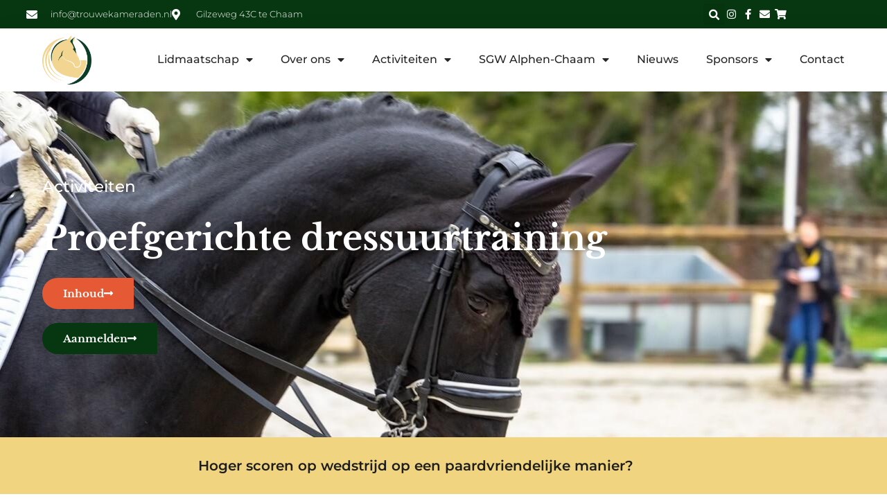

--- FILE ---
content_type: text/html; charset=UTF-8
request_url: https://trouwekameraden.nl/proefgerichte-dressuurtraining/
body_size: 19480
content:
<!doctype html>
<html lang="nl-NL">
<head><style>img.lazy{min-height:1px}</style><link href="https://trouwekameraden.nl/wp-content/plugins/w3-total-cache/pub/js/lazyload.min.js" as="script">
	<meta charset="UTF-8">
	<meta name="viewport" content="width=device-width, initial-scale=1">
	<link rel="profile" href="https://gmpg.org/xfn/11">
	<meta name='robots' content='index, follow, max-image-preview:large, max-snippet:-1, max-video-preview:-1' />

	<!-- This site is optimized with the Yoast SEO plugin v26.8 - https://yoast.com/product/yoast-seo-wordpress/ -->
	<title>Proefgerichte dressuurtraining | Paardensport de Trouwe Kameraden</title>
	<meta name="description" content="Juryleden Evi en Mariella Ansems helpen jou en jouw paard met tips om beter te scoren op dressuurwedstrijden" />
	<link rel="canonical" href="https://trouwekameraden.nl/proefgerichte-dressuurtraining/" />
	<meta property="og:locale" content="nl_NL" />
	<meta property="og:type" content="article" />
	<meta property="og:title" content="Proefgerichte dressuurtraining | PSV de Trouwe Kameraden" />
	<meta property="og:description" content="Verbeter jouw dressuurproeven met behulp van KNHS juryleden Evi &amp; Mariella Ansems." />
	<meta property="og:url" content="https://trouwekameraden.nl/proefgerichte-dressuurtraining/" />
	<meta property="og:site_name" content="Paardensportvereniging De Trouwe Kameraden" />
	<meta property="article:modified_time" content="2024-02-07T20:33:20+00:00" />
	<meta property="og:image" content="https://trouwekameraden.nl/wp-content/uploads/2020/09/Proefgerichte-dressuurtraining-1.png" />
	<meta property="og:image:width" content="1200" />
	<meta property="og:image:height" content="630" />
	<meta property="og:image:type" content="image/png" />
	<meta name="twitter:card" content="summary_large_image" />
	<meta name="twitter:label1" content="Geschatte leestijd" />
	<meta name="twitter:data1" content="2 minuten" />
	<script type="application/ld+json" class="yoast-schema-graph">{"@context":"https://schema.org","@graph":[{"@type":"WebPage","@id":"https://trouwekameraden.nl/proefgerichte-dressuurtraining/","url":"https://trouwekameraden.nl/proefgerichte-dressuurtraining/","name":"Proefgerichte dressuurtraining | Paardensport de Trouwe Kameraden","isPartOf":{"@id":"https://trouwekameraden.nl/#website"},"primaryImageOfPage":{"@id":"https://trouwekameraden.nl/proefgerichte-dressuurtraining/#primaryimage"},"image":{"@id":"https://trouwekameraden.nl/proefgerichte-dressuurtraining/#primaryimage"},"thumbnailUrl":"https://trouwekameraden.nl/wp-content/uploads/2020/09/Hanneke-Wouters-trouwe-kameraden-dressuur-vereniging-brabant.jpeg","datePublished":"2020-09-21T08:29:54+00:00","dateModified":"2024-02-07T20:33:20+00:00","description":"Juryleden Evi en Mariella Ansems helpen jou en jouw paard met tips om beter te scoren op dressuurwedstrijden","breadcrumb":{"@id":"https://trouwekameraden.nl/proefgerichte-dressuurtraining/#breadcrumb"},"inLanguage":"nl-NL","potentialAction":[{"@type":"ReadAction","target":["https://trouwekameraden.nl/proefgerichte-dressuurtraining/"]}]},{"@type":"ImageObject","inLanguage":"nl-NL","@id":"https://trouwekameraden.nl/proefgerichte-dressuurtraining/#primaryimage","url":"https://trouwekameraden.nl/wp-content/uploads/2020/09/Hanneke-Wouters-trouwe-kameraden-dressuur-vereniging-brabant.jpeg","contentUrl":"https://trouwekameraden.nl/wp-content/uploads/2020/09/Hanneke-Wouters-trouwe-kameraden-dressuur-vereniging-brabant.jpeg","width":485,"height":391},{"@type":"BreadcrumbList","@id":"https://trouwekameraden.nl/proefgerichte-dressuurtraining/#breadcrumb","itemListElement":[{"@type":"ListItem","position":1,"name":"Home","item":"https://trouwekameraden.nl/"},{"@type":"ListItem","position":2,"name":"Proefgerichte dressuurtraining"}]},{"@type":"WebSite","@id":"https://trouwekameraden.nl/#website","url":"https://trouwekameraden.nl/","name":"Paardensportvereniging De Trouwe Kameraden","description":"","potentialAction":[{"@type":"SearchAction","target":{"@type":"EntryPoint","urlTemplate":"https://trouwekameraden.nl/?s={search_term_string}"},"query-input":{"@type":"PropertyValueSpecification","valueRequired":true,"valueName":"search_term_string"}}],"inLanguage":"nl-NL"}]}</script>
	<!-- / Yoast SEO plugin. -->


<link rel='dns-prefetch' href='//www.googletagmanager.com' />
<link rel="alternate" type="application/rss+xml" title="Paardensportvereniging De Trouwe Kameraden &raquo; feed" href="https://trouwekameraden.nl/feed/" />
<link rel="alternate" type="application/rss+xml" title="Paardensportvereniging De Trouwe Kameraden &raquo; reacties feed" href="https://trouwekameraden.nl/comments/feed/" />
<link rel="alternate" title="oEmbed (JSON)" type="application/json+oembed" href="https://trouwekameraden.nl/wp-json/oembed/1.0/embed?url=https%3A%2F%2Ftrouwekameraden.nl%2Fproefgerichte-dressuurtraining%2F" />
<link rel="alternate" title="oEmbed (XML)" type="text/xml+oembed" href="https://trouwekameraden.nl/wp-json/oembed/1.0/embed?url=https%3A%2F%2Ftrouwekameraden.nl%2Fproefgerichte-dressuurtraining%2F&#038;format=xml" />
<style id='wp-img-auto-sizes-contain-inline-css'>
img:is([sizes=auto i],[sizes^="auto," i]){contain-intrinsic-size:3000px 1500px}
/*# sourceURL=wp-img-auto-sizes-contain-inline-css */
</style>
<style id='wp-emoji-styles-inline-css'>

	img.wp-smiley, img.emoji {
		display: inline !important;
		border: none !important;
		box-shadow: none !important;
		height: 1em !important;
		width: 1em !important;
		margin: 0 0.07em !important;
		vertical-align: -0.1em !important;
		background: none !important;
		padding: 0 !important;
	}
/*# sourceURL=wp-emoji-styles-inline-css */
</style>
<style id='global-styles-inline-css'>
:root{--wp--preset--aspect-ratio--square: 1;--wp--preset--aspect-ratio--4-3: 4/3;--wp--preset--aspect-ratio--3-4: 3/4;--wp--preset--aspect-ratio--3-2: 3/2;--wp--preset--aspect-ratio--2-3: 2/3;--wp--preset--aspect-ratio--16-9: 16/9;--wp--preset--aspect-ratio--9-16: 9/16;--wp--preset--color--black: #000000;--wp--preset--color--cyan-bluish-gray: #abb8c3;--wp--preset--color--white: #ffffff;--wp--preset--color--pale-pink: #f78da7;--wp--preset--color--vivid-red: #cf2e2e;--wp--preset--color--luminous-vivid-orange: #ff6900;--wp--preset--color--luminous-vivid-amber: #fcb900;--wp--preset--color--light-green-cyan: #7bdcb5;--wp--preset--color--vivid-green-cyan: #00d084;--wp--preset--color--pale-cyan-blue: #8ed1fc;--wp--preset--color--vivid-cyan-blue: #0693e3;--wp--preset--color--vivid-purple: #9b51e0;--wp--preset--gradient--vivid-cyan-blue-to-vivid-purple: linear-gradient(135deg,rgb(6,147,227) 0%,rgb(155,81,224) 100%);--wp--preset--gradient--light-green-cyan-to-vivid-green-cyan: linear-gradient(135deg,rgb(122,220,180) 0%,rgb(0,208,130) 100%);--wp--preset--gradient--luminous-vivid-amber-to-luminous-vivid-orange: linear-gradient(135deg,rgb(252,185,0) 0%,rgb(255,105,0) 100%);--wp--preset--gradient--luminous-vivid-orange-to-vivid-red: linear-gradient(135deg,rgb(255,105,0) 0%,rgb(207,46,46) 100%);--wp--preset--gradient--very-light-gray-to-cyan-bluish-gray: linear-gradient(135deg,rgb(238,238,238) 0%,rgb(169,184,195) 100%);--wp--preset--gradient--cool-to-warm-spectrum: linear-gradient(135deg,rgb(74,234,220) 0%,rgb(151,120,209) 20%,rgb(207,42,186) 40%,rgb(238,44,130) 60%,rgb(251,105,98) 80%,rgb(254,248,76) 100%);--wp--preset--gradient--blush-light-purple: linear-gradient(135deg,rgb(255,206,236) 0%,rgb(152,150,240) 100%);--wp--preset--gradient--blush-bordeaux: linear-gradient(135deg,rgb(254,205,165) 0%,rgb(254,45,45) 50%,rgb(107,0,62) 100%);--wp--preset--gradient--luminous-dusk: linear-gradient(135deg,rgb(255,203,112) 0%,rgb(199,81,192) 50%,rgb(65,88,208) 100%);--wp--preset--gradient--pale-ocean: linear-gradient(135deg,rgb(255,245,203) 0%,rgb(182,227,212) 50%,rgb(51,167,181) 100%);--wp--preset--gradient--electric-grass: linear-gradient(135deg,rgb(202,248,128) 0%,rgb(113,206,126) 100%);--wp--preset--gradient--midnight: linear-gradient(135deg,rgb(2,3,129) 0%,rgb(40,116,252) 100%);--wp--preset--font-size--small: 13px;--wp--preset--font-size--medium: 20px;--wp--preset--font-size--large: 36px;--wp--preset--font-size--x-large: 42px;--wp--preset--spacing--20: 0.44rem;--wp--preset--spacing--30: 0.67rem;--wp--preset--spacing--40: 1rem;--wp--preset--spacing--50: 1.5rem;--wp--preset--spacing--60: 2.25rem;--wp--preset--spacing--70: 3.38rem;--wp--preset--spacing--80: 5.06rem;--wp--preset--shadow--natural: 6px 6px 9px rgba(0, 0, 0, 0.2);--wp--preset--shadow--deep: 12px 12px 50px rgba(0, 0, 0, 0.4);--wp--preset--shadow--sharp: 6px 6px 0px rgba(0, 0, 0, 0.2);--wp--preset--shadow--outlined: 6px 6px 0px -3px rgb(255, 255, 255), 6px 6px rgb(0, 0, 0);--wp--preset--shadow--crisp: 6px 6px 0px rgb(0, 0, 0);}:root { --wp--style--global--content-size: 800px;--wp--style--global--wide-size: 1200px; }:where(body) { margin: 0; }.wp-site-blocks > .alignleft { float: left; margin-right: 2em; }.wp-site-blocks > .alignright { float: right; margin-left: 2em; }.wp-site-blocks > .aligncenter { justify-content: center; margin-left: auto; margin-right: auto; }:where(.wp-site-blocks) > * { margin-block-start: 24px; margin-block-end: 0; }:where(.wp-site-blocks) > :first-child { margin-block-start: 0; }:where(.wp-site-blocks) > :last-child { margin-block-end: 0; }:root { --wp--style--block-gap: 24px; }:root :where(.is-layout-flow) > :first-child{margin-block-start: 0;}:root :where(.is-layout-flow) > :last-child{margin-block-end: 0;}:root :where(.is-layout-flow) > *{margin-block-start: 24px;margin-block-end: 0;}:root :where(.is-layout-constrained) > :first-child{margin-block-start: 0;}:root :where(.is-layout-constrained) > :last-child{margin-block-end: 0;}:root :where(.is-layout-constrained) > *{margin-block-start: 24px;margin-block-end: 0;}:root :where(.is-layout-flex){gap: 24px;}:root :where(.is-layout-grid){gap: 24px;}.is-layout-flow > .alignleft{float: left;margin-inline-start: 0;margin-inline-end: 2em;}.is-layout-flow > .alignright{float: right;margin-inline-start: 2em;margin-inline-end: 0;}.is-layout-flow > .aligncenter{margin-left: auto !important;margin-right: auto !important;}.is-layout-constrained > .alignleft{float: left;margin-inline-start: 0;margin-inline-end: 2em;}.is-layout-constrained > .alignright{float: right;margin-inline-start: 2em;margin-inline-end: 0;}.is-layout-constrained > .aligncenter{margin-left: auto !important;margin-right: auto !important;}.is-layout-constrained > :where(:not(.alignleft):not(.alignright):not(.alignfull)){max-width: var(--wp--style--global--content-size);margin-left: auto !important;margin-right: auto !important;}.is-layout-constrained > .alignwide{max-width: var(--wp--style--global--wide-size);}body .is-layout-flex{display: flex;}.is-layout-flex{flex-wrap: wrap;align-items: center;}.is-layout-flex > :is(*, div){margin: 0;}body .is-layout-grid{display: grid;}.is-layout-grid > :is(*, div){margin: 0;}body{padding-top: 0px;padding-right: 0px;padding-bottom: 0px;padding-left: 0px;}a:where(:not(.wp-element-button)){text-decoration: underline;}:root :where(.wp-element-button, .wp-block-button__link){background-color: #32373c;border-width: 0;color: #fff;font-family: inherit;font-size: inherit;font-style: inherit;font-weight: inherit;letter-spacing: inherit;line-height: inherit;padding-top: calc(0.667em + 2px);padding-right: calc(1.333em + 2px);padding-bottom: calc(0.667em + 2px);padding-left: calc(1.333em + 2px);text-decoration: none;text-transform: inherit;}.has-black-color{color: var(--wp--preset--color--black) !important;}.has-cyan-bluish-gray-color{color: var(--wp--preset--color--cyan-bluish-gray) !important;}.has-white-color{color: var(--wp--preset--color--white) !important;}.has-pale-pink-color{color: var(--wp--preset--color--pale-pink) !important;}.has-vivid-red-color{color: var(--wp--preset--color--vivid-red) !important;}.has-luminous-vivid-orange-color{color: var(--wp--preset--color--luminous-vivid-orange) !important;}.has-luminous-vivid-amber-color{color: var(--wp--preset--color--luminous-vivid-amber) !important;}.has-light-green-cyan-color{color: var(--wp--preset--color--light-green-cyan) !important;}.has-vivid-green-cyan-color{color: var(--wp--preset--color--vivid-green-cyan) !important;}.has-pale-cyan-blue-color{color: var(--wp--preset--color--pale-cyan-blue) !important;}.has-vivid-cyan-blue-color{color: var(--wp--preset--color--vivid-cyan-blue) !important;}.has-vivid-purple-color{color: var(--wp--preset--color--vivid-purple) !important;}.has-black-background-color{background-color: var(--wp--preset--color--black) !important;}.has-cyan-bluish-gray-background-color{background-color: var(--wp--preset--color--cyan-bluish-gray) !important;}.has-white-background-color{background-color: var(--wp--preset--color--white) !important;}.has-pale-pink-background-color{background-color: var(--wp--preset--color--pale-pink) !important;}.has-vivid-red-background-color{background-color: var(--wp--preset--color--vivid-red) !important;}.has-luminous-vivid-orange-background-color{background-color: var(--wp--preset--color--luminous-vivid-orange) !important;}.has-luminous-vivid-amber-background-color{background-color: var(--wp--preset--color--luminous-vivid-amber) !important;}.has-light-green-cyan-background-color{background-color: var(--wp--preset--color--light-green-cyan) !important;}.has-vivid-green-cyan-background-color{background-color: var(--wp--preset--color--vivid-green-cyan) !important;}.has-pale-cyan-blue-background-color{background-color: var(--wp--preset--color--pale-cyan-blue) !important;}.has-vivid-cyan-blue-background-color{background-color: var(--wp--preset--color--vivid-cyan-blue) !important;}.has-vivid-purple-background-color{background-color: var(--wp--preset--color--vivid-purple) !important;}.has-black-border-color{border-color: var(--wp--preset--color--black) !important;}.has-cyan-bluish-gray-border-color{border-color: var(--wp--preset--color--cyan-bluish-gray) !important;}.has-white-border-color{border-color: var(--wp--preset--color--white) !important;}.has-pale-pink-border-color{border-color: var(--wp--preset--color--pale-pink) !important;}.has-vivid-red-border-color{border-color: var(--wp--preset--color--vivid-red) !important;}.has-luminous-vivid-orange-border-color{border-color: var(--wp--preset--color--luminous-vivid-orange) !important;}.has-luminous-vivid-amber-border-color{border-color: var(--wp--preset--color--luminous-vivid-amber) !important;}.has-light-green-cyan-border-color{border-color: var(--wp--preset--color--light-green-cyan) !important;}.has-vivid-green-cyan-border-color{border-color: var(--wp--preset--color--vivid-green-cyan) !important;}.has-pale-cyan-blue-border-color{border-color: var(--wp--preset--color--pale-cyan-blue) !important;}.has-vivid-cyan-blue-border-color{border-color: var(--wp--preset--color--vivid-cyan-blue) !important;}.has-vivid-purple-border-color{border-color: var(--wp--preset--color--vivid-purple) !important;}.has-vivid-cyan-blue-to-vivid-purple-gradient-background{background: var(--wp--preset--gradient--vivid-cyan-blue-to-vivid-purple) !important;}.has-light-green-cyan-to-vivid-green-cyan-gradient-background{background: var(--wp--preset--gradient--light-green-cyan-to-vivid-green-cyan) !important;}.has-luminous-vivid-amber-to-luminous-vivid-orange-gradient-background{background: var(--wp--preset--gradient--luminous-vivid-amber-to-luminous-vivid-orange) !important;}.has-luminous-vivid-orange-to-vivid-red-gradient-background{background: var(--wp--preset--gradient--luminous-vivid-orange-to-vivid-red) !important;}.has-very-light-gray-to-cyan-bluish-gray-gradient-background{background: var(--wp--preset--gradient--very-light-gray-to-cyan-bluish-gray) !important;}.has-cool-to-warm-spectrum-gradient-background{background: var(--wp--preset--gradient--cool-to-warm-spectrum) !important;}.has-blush-light-purple-gradient-background{background: var(--wp--preset--gradient--blush-light-purple) !important;}.has-blush-bordeaux-gradient-background{background: var(--wp--preset--gradient--blush-bordeaux) !important;}.has-luminous-dusk-gradient-background{background: var(--wp--preset--gradient--luminous-dusk) !important;}.has-pale-ocean-gradient-background{background: var(--wp--preset--gradient--pale-ocean) !important;}.has-electric-grass-gradient-background{background: var(--wp--preset--gradient--electric-grass) !important;}.has-midnight-gradient-background{background: var(--wp--preset--gradient--midnight) !important;}.has-small-font-size{font-size: var(--wp--preset--font-size--small) !important;}.has-medium-font-size{font-size: var(--wp--preset--font-size--medium) !important;}.has-large-font-size{font-size: var(--wp--preset--font-size--large) !important;}.has-x-large-font-size{font-size: var(--wp--preset--font-size--x-large) !important;}
:root :where(.wp-block-pullquote){font-size: 1.5em;line-height: 1.6;}
/*# sourceURL=global-styles-inline-css */
</style>
<link rel='stylesheet' id='events-manager-css' href='https://trouwekameraden.nl/wp-content/plugins/events-manager/includes/css/events-manager.min.css?ver=7.2.3.1' media='all' />
<link rel='stylesheet' id='woocommerce-layout-css' href='https://trouwekameraden.nl/wp-content/plugins/woocommerce/assets/css/woocommerce-layout.css?ver=10.4.3' media='all' />
<link rel='stylesheet' id='woocommerce-smallscreen-css' href='https://trouwekameraden.nl/wp-content/plugins/woocommerce/assets/css/woocommerce-smallscreen.css?ver=10.4.3' media='only screen and (max-width: 768px)' />
<link rel='stylesheet' id='woocommerce-general-css' href='https://trouwekameraden.nl/wp-content/plugins/woocommerce/assets/css/woocommerce.css?ver=10.4.3' media='all' />
<style id='woocommerce-inline-inline-css'>
.woocommerce form .form-row .required { visibility: visible; }
/*# sourceURL=woocommerce-inline-inline-css */
</style>
<link rel='stylesheet' id='hello-elementor-css' href='https://trouwekameraden.nl/wp-content/themes/hello-elementor/assets/css/reset.css?ver=3.4.6' media='all' />
<link rel='stylesheet' id='hello-elementor-theme-style-css' href='https://trouwekameraden.nl/wp-content/themes/hello-elementor/assets/css/theme.css?ver=3.4.6' media='all' />
<link rel='stylesheet' id='hello-elementor-header-footer-css' href='https://trouwekameraden.nl/wp-content/themes/hello-elementor/assets/css/header-footer.css?ver=3.4.6' media='all' />
<link rel='stylesheet' id='elementor-frontend-css' href='https://trouwekameraden.nl/wp-content/plugins/elementor/assets/css/frontend.min.css?ver=3.34.2' media='all' />
<link rel='stylesheet' id='widget-icon-list-css' href='https://trouwekameraden.nl/wp-content/plugins/elementor/assets/css/widget-icon-list.min.css?ver=3.34.2' media='all' />
<link rel='stylesheet' id='widget-search-form-css' href='https://trouwekameraden.nl/wp-content/plugins/elementor-pro/assets/css/widget-search-form.min.css?ver=3.34.2' media='all' />
<link rel='stylesheet' id='elementor-icons-shared-0-css' href='https://trouwekameraden.nl/wp-content/plugins/elementor/assets/lib/font-awesome/css/fontawesome.min.css?ver=5.15.3' media='all' />
<link rel='stylesheet' id='elementor-icons-fa-solid-css' href='https://trouwekameraden.nl/wp-content/plugins/elementor/assets/lib/font-awesome/css/solid.min.css?ver=5.15.3' media='all' />
<link rel='stylesheet' id='widget-image-css' href='https://trouwekameraden.nl/wp-content/plugins/elementor/assets/css/widget-image.min.css?ver=3.34.2' media='all' />
<link rel='stylesheet' id='widget-nav-menu-css' href='https://trouwekameraden.nl/wp-content/plugins/elementor-pro/assets/css/widget-nav-menu.min.css?ver=3.34.2' media='all' />
<link rel='stylesheet' id='e-sticky-css' href='https://trouwekameraden.nl/wp-content/plugins/elementor-pro/assets/css/modules/sticky.min.css?ver=3.34.2' media='all' />
<link rel='stylesheet' id='widget-heading-css' href='https://trouwekameraden.nl/wp-content/plugins/elementor/assets/css/widget-heading.min.css?ver=3.34.2' media='all' />
<link rel='stylesheet' id='e-animation-grow-css' href='https://trouwekameraden.nl/wp-content/plugins/elementor/assets/lib/animations/styles/e-animation-grow.min.css?ver=3.34.2' media='all' />
<link rel='stylesheet' id='elementor-icons-css' href='https://trouwekameraden.nl/wp-content/plugins/elementor/assets/lib/eicons/css/elementor-icons.min.css?ver=5.46.0' media='all' />
<link rel='stylesheet' id='elementor-post-604-css' href='https://trouwekameraden.nl/wp-content/uploads/elementor/css/post-604.css?ver=1769416362' media='all' />
<link rel='stylesheet' id='font-awesome-5-all-css' href='https://trouwekameraden.nl/wp-content/plugins/elementor/assets/lib/font-awesome/css/all.min.css?ver=3.34.2' media='all' />
<link rel='stylesheet' id='font-awesome-4-shim-css' href='https://trouwekameraden.nl/wp-content/plugins/elementor/assets/lib/font-awesome/css/v4-shims.min.css?ver=3.34.2' media='all' />
<link rel='stylesheet' id='widget-divider-css' href='https://trouwekameraden.nl/wp-content/plugins/elementor/assets/css/widget-divider.min.css?ver=3.34.2' media='all' />
<link rel='stylesheet' id='widget-toggle-css' href='https://trouwekameraden.nl/wp-content/plugins/elementor/assets/css/widget-toggle.min.css?ver=3.34.2' media='all' />
<link rel='stylesheet' id='elementor-post-938-css' href='https://trouwekameraden.nl/wp-content/uploads/elementor/css/post-938.css?ver=1769429013' media='all' />
<link rel='stylesheet' id='elementor-post-249-css' href='https://trouwekameraden.nl/wp-content/uploads/elementor/css/post-249.css?ver=1769416363' media='all' />
<link rel='stylesheet' id='elementor-post-332-css' href='https://trouwekameraden.nl/wp-content/uploads/elementor/css/post-332.css?ver=1769416363' media='all' />
<link rel='stylesheet' id='elementor-post-3403-css' href='https://trouwekameraden.nl/wp-content/uploads/elementor/css/post-3403.css?ver=1769416363' media='all' />
<link rel='stylesheet' id='mollie-applepaydirect-css' href='https://trouwekameraden.nl/wp-content/plugins/mollie-payments-for-woocommerce/public/css/mollie-applepaydirect.min.css?ver=1768818601' media='screen' />
<link rel='stylesheet' id='elementor-gf-local-montserrat-css' href='https://trouwekameraden.nl/wp-content/uploads/elementor/google-fonts/css/montserrat.css?ver=1742243772' media='all' />
<link rel='stylesheet' id='elementor-icons-fa-brands-css' href='https://trouwekameraden.nl/wp-content/plugins/elementor/assets/lib/font-awesome/css/brands.min.css?ver=5.15.3' media='all' />
<script type="text/template" id="tmpl-variation-template">
	<div class="woocommerce-variation-description">{{{ data.variation.variation_description }}}</div>
	<div class="woocommerce-variation-price">{{{ data.variation.price_html }}}</div>
	<div class="woocommerce-variation-availability">{{{ data.variation.availability_html }}}</div>
</script>
<script type="text/template" id="tmpl-unavailable-variation-template">
	<p role="alert">Dit product is niet beschikbaar. Kies een andere combinatie.</p>
</script>
<script src="https://trouwekameraden.nl/wp-includes/js/jquery/jquery.min.js?ver=3.7.1" id="jquery-core-js"></script>
<script src="https://trouwekameraden.nl/wp-includes/js/jquery/jquery-migrate.min.js?ver=3.4.1" id="jquery-migrate-js"></script>
<script src="https://trouwekameraden.nl/wp-includes/js/underscore.min.js?ver=1.13.7" id="underscore-js"></script>
<script id="wp-util-js-extra">
var _wpUtilSettings = {"ajax":{"url":"/wp-admin/admin-ajax.php"}};
//# sourceURL=wp-util-js-extra
</script>
<script src="https://trouwekameraden.nl/wp-includes/js/wp-util.min.js?ver=6.9" id="wp-util-js"></script>
<script src="https://trouwekameraden.nl/wp-content/plugins/woocommerce/assets/js/jquery-blockui/jquery.blockUI.min.js?ver=2.7.0-wc.10.4.3" id="wc-jquery-blockui-js" data-wp-strategy="defer"></script>
<script src="https://trouwekameraden.nl/wp-includes/js/jquery/ui/core.min.js?ver=1.13.3" id="jquery-ui-core-js"></script>
<script src="https://trouwekameraden.nl/wp-includes/js/jquery/ui/datepicker.min.js?ver=1.13.3" id="jquery-ui-datepicker-js"></script>
<script id="jquery-ui-datepicker-js-after">
jQuery(function(jQuery){jQuery.datepicker.setDefaults({"closeText":"Sluiten","currentText":"Vandaag","monthNames":["januari","februari","maart","april","mei","juni","juli","augustus","september","oktober","november","december"],"monthNamesShort":["jan","feb","mrt","apr","mei","jun","jul","aug","sep","okt","nov","dec"],"nextText":"Volgende","prevText":"Vorige","dayNames":["zondag","maandag","dinsdag","woensdag","donderdag","vrijdag","zaterdag"],"dayNamesShort":["zo","ma","di","wo","do","vr","za"],"dayNamesMin":["Z","M","D","W","D","V","Z"],"dateFormat":"MM d, yy","firstDay":1,"isRTL":false});});
//# sourceURL=jquery-ui-datepicker-js-after
</script>
<script src="https://trouwekameraden.nl/wp-includes/js/jquery/ui/mouse.min.js?ver=1.13.3" id="jquery-ui-mouse-js"></script>
<script src="https://trouwekameraden.nl/wp-includes/js/jquery/ui/sortable.min.js?ver=1.13.3" id="jquery-ui-sortable-js"></script>
<script src="https://trouwekameraden.nl/wp-includes/js/jquery/ui/resizable.min.js?ver=1.13.3" id="jquery-ui-resizable-js"></script>
<script src="https://trouwekameraden.nl/wp-includes/js/jquery/ui/draggable.min.js?ver=1.13.3" id="jquery-ui-draggable-js"></script>
<script src="https://trouwekameraden.nl/wp-includes/js/jquery/ui/controlgroup.min.js?ver=1.13.3" id="jquery-ui-controlgroup-js"></script>
<script src="https://trouwekameraden.nl/wp-includes/js/jquery/ui/checkboxradio.min.js?ver=1.13.3" id="jquery-ui-checkboxradio-js"></script>
<script src="https://trouwekameraden.nl/wp-includes/js/jquery/ui/button.min.js?ver=1.13.3" id="jquery-ui-button-js"></script>
<script src="https://trouwekameraden.nl/wp-includes/js/jquery/ui/dialog.min.js?ver=1.13.3" id="jquery-ui-dialog-js"></script>
<script id="events-manager-js-extra">
var EM = {"ajaxurl":"https://trouwekameraden.nl/wp-admin/admin-ajax.php","locationajaxurl":"https://trouwekameraden.nl/wp-admin/admin-ajax.php?action=locations_search","firstDay":"1","locale":"nl","dateFormat":"yy-mm-dd","ui_css":"https://trouwekameraden.nl/wp-content/plugins/events-manager/includes/css/jquery-ui/build.min.css","show24hours":"1","is_ssl":"1","autocomplete_limit":"10","calendar":{"breakpoints":{"small":560,"medium":908,"large":false},"month_format":"M Y"},"phone":"","datepicker":{"format":"Y-m-d","locale":"nl"},"search":{"breakpoints":{"small":650,"medium":850,"full":false}},"url":"https://trouwekameraden.nl/wp-content/plugins/events-manager","assets":{"input.em-uploader":{"js":{"em-uploader":{"url":"https://trouwekameraden.nl/wp-content/plugins/events-manager/includes/js/em-uploader.js?v=7.2.3.1","event":"em_uploader_ready"}}},".em-event-editor":{"js":{"event-editor":{"url":"https://trouwekameraden.nl/wp-content/plugins/events-manager/includes/js/events-manager-event-editor.js?v=7.2.3.1","event":"em_event_editor_ready"}},"css":{"event-editor":"https://trouwekameraden.nl/wp-content/plugins/events-manager/includes/css/events-manager-event-editor.min.css?v=7.2.3.1"}},".em-recurrence-sets, .em-timezone":{"js":{"luxon":{"url":"luxon/luxon.js?v=7.2.3.1","event":"em_luxon_ready"}}},".em-booking-form, #em-booking-form, .em-booking-recurring, .em-event-booking-form":{"js":{"em-bookings":{"url":"https://trouwekameraden.nl/wp-content/plugins/events-manager/includes/js/bookingsform.js?v=7.2.3.1","event":"em_booking_form_js_loaded"}}},"#em-opt-archetypes":{"js":{"archetypes":"https://trouwekameraden.nl/wp-content/plugins/events-manager/includes/js/admin-archetype-editor.js?v=7.2.3.1","archetypes_ms":"https://trouwekameraden.nl/wp-content/plugins/events-manager/includes/js/admin-archetypes.js?v=7.2.3.1","qs":"qs/qs.js?v=7.2.3.1"}}},"cached":"1","bookingInProgress":"Wacht tot de reservering verstuurd is.","tickets_save":"Ticket opslaan","bookingajaxurl":"https://trouwekameraden.nl/wp-admin/admin-ajax.php","bookings_export_save":"Exporteer boekingen","bookings_settings_save":"Instellingen opslaan","booking_delete":"Weet je zeker dat je dit wilt verwijderen?","booking_offset":"30","bookings":{"submit_button":{"text":{"default":"Boeking indienen","free":"Boeking indienen","payment":"Boeking indienen - %s","processing":"Aan het verwerken ..."}},"update_listener":""},"bb_full":"Uitverkocht","bb_book":"Reserveer nu","bb_booking":"Reserveren...","bb_booked":"Reservering verstuurd","bb_error":"Reservering Error. Opnieuw proberen?","bb_cancel":"Annuleren","bb_canceling":"Bezig met annuleren...","bb_cancelled":"Geannuleerd","bb_cancel_error":"Annulering Error. Opnieuw proberen?","event_cancellations":{"warning":"Als je ervoor kiest om je evenement te annuleren, zullen na het opslaan van dit evenement geen verdere boekingen meer mogelijk zijn voor dit evenement.\\n\\nOok zal het volgende gebeuren:\\n\\n- Boekingen worden automatisch geannuleerd.\\n- Annuleringsmails voor boekingen worden verzonden.\\n- Alle bevestigde en in afwachting zijnde boekingen ontvangen een algemene melding van annulering van het evenement per e-mail."},"txt_search":"Zoeken","txt_searching":"Bezig met zoeken...","txt_loading":"Aan het laden...","event_detach_warning":"Weet je zeker dat je dit evenement wil loskoppelen? Door dit te doen, zal dit evenement onafhankelijk zijn van de terugkerende reeks evenementen.","delete_recurrence_warning":"Weet je zeker dat je alle herhalingen van dit evenement wil verwijderen? Alle evenementen worden naar de prullenbak verplaatst.","disable_bookings_warning":"Weet je zeker dat je boekingen wil uitschakelen? Als je dit doet en opslaat, verlies je alle eerdere boekingen. Als je verdere boekingen wil voorkomen, verminder dan het aantal beschikbare plaatsen tot het aantal boekingen dat je momenteel hebt","booking_warning_cancel":"Weet je zeker dat je je boeking wil annuleren?"};
//# sourceURL=events-manager-js-extra
</script>
<script src="https://trouwekameraden.nl/wp-content/plugins/events-manager/includes/js/events-manager.js?ver=7.2.3.1" id="events-manager-js"></script>
<script src="https://trouwekameraden.nl/wp-content/plugins/events-manager/includes/external/flatpickr/l10n/nl.js?ver=7.2.3.1" id="em-flatpickr-localization-js"></script>
<script src="https://trouwekameraden.nl/wp-includes/js/dist/vendor/moment.min.js?ver=2.30.1" id="moment-js"></script>
<script id="moment-js-after">
moment.updateLocale( 'nl_NL', {"months":["januari","februari","maart","april","mei","juni","juli","augustus","september","oktober","november","december"],"monthsShort":["jan","feb","mrt","apr","mei","jun","jul","aug","sep","okt","nov","dec"],"weekdays":["zondag","maandag","dinsdag","woensdag","donderdag","vrijdag","zaterdag"],"weekdaysShort":["zo","ma","di","wo","do","vr","za"],"week":{"dow":1},"longDateFormat":{"LT":"g:i a","LTS":null,"L":null,"LL":"F j, Y","LLL":"j F Y H:i","LLLL":null}} );
//# sourceURL=moment-js-after
</script>
<script src="https://trouwekameraden.nl/wp-content/plugins/events-manager//includes/external/chartjs/chart.umd.min.js?ver=7.2.3.1" id="chart-js-js"></script>
<script id="wc-add-to-cart-js-extra">
var wc_add_to_cart_params = {"ajax_url":"/wp-admin/admin-ajax.php","wc_ajax_url":"/?wc-ajax=%%endpoint%%","i18n_view_cart":"Bekijk winkelwagen","cart_url":"https://trouwekameraden.nl/winkelwagen/","is_cart":"","cart_redirect_after_add":"yes"};
//# sourceURL=wc-add-to-cart-js-extra
</script>
<script src="https://trouwekameraden.nl/wp-content/plugins/woocommerce/assets/js/frontend/add-to-cart.min.js?ver=10.4.3" id="wc-add-to-cart-js" defer data-wp-strategy="defer"></script>
<script src="https://trouwekameraden.nl/wp-content/plugins/woocommerce/assets/js/js-cookie/js.cookie.min.js?ver=2.1.4-wc.10.4.3" id="wc-js-cookie-js" defer data-wp-strategy="defer"></script>
<script id="woocommerce-js-extra">
var woocommerce_params = {"ajax_url":"/wp-admin/admin-ajax.php","wc_ajax_url":"/?wc-ajax=%%endpoint%%","i18n_password_show":"Wachtwoord weergeven","i18n_password_hide":"Wachtwoord verbergen"};
//# sourceURL=woocommerce-js-extra
</script>
<script src="https://trouwekameraden.nl/wp-content/plugins/woocommerce/assets/js/frontend/woocommerce.min.js?ver=10.4.3" id="woocommerce-js" defer data-wp-strategy="defer"></script>
<script src="https://trouwekameraden.nl/wp-content/plugins/elementor/assets/lib/font-awesome/js/v4-shims.min.js?ver=3.34.2" id="font-awesome-4-shim-js"></script>

<!-- Google tag (gtag.js) snippet toegevoegd door Site Kit -->
<!-- Google Analytics snippet toegevoegd door Site Kit -->
<script src="https://www.googletagmanager.com/gtag/js?id=GT-NBBG8W7" id="google_gtagjs-js" async></script>
<script id="google_gtagjs-js-after">
window.dataLayer = window.dataLayer || [];function gtag(){dataLayer.push(arguments);}
gtag("set","linker",{"domains":["trouwekameraden.nl"]});
gtag("js", new Date());
gtag("set", "developer_id.dZTNiMT", true);
gtag("config", "GT-NBBG8W7");
//# sourceURL=google_gtagjs-js-after
</script>
<link rel="https://api.w.org/" href="https://trouwekameraden.nl/wp-json/" /><link rel="alternate" title="JSON" type="application/json" href="https://trouwekameraden.nl/wp-json/wp/v2/pages/938" /><link rel="EditURI" type="application/rsd+xml" title="RSD" href="https://trouwekameraden.nl/xmlrpc.php?rsd" />
<meta name="generator" content="WordPress 6.9" />
<meta name="generator" content="WooCommerce 10.4.3" />
<link rel='shortlink' href='https://trouwekameraden.nl/?p=938' />
<meta name="generator" content="Site Kit by Google 1.170.0" />	<noscript><style>.woocommerce-product-gallery{ opacity: 1 !important; }</style></noscript>
	<meta name="generator" content="Elementor 3.34.2; features: additional_custom_breakpoints; settings: css_print_method-external, google_font-enabled, font_display-auto">
			<style>
				.e-con.e-parent:nth-of-type(n+4):not(.e-lazyloaded):not(.e-no-lazyload),
				.e-con.e-parent:nth-of-type(n+4):not(.e-lazyloaded):not(.e-no-lazyload) * {
					background-image: none !important;
				}
				@media screen and (max-height: 1024px) {
					.e-con.e-parent:nth-of-type(n+3):not(.e-lazyloaded):not(.e-no-lazyload),
					.e-con.e-parent:nth-of-type(n+3):not(.e-lazyloaded):not(.e-no-lazyload) * {
						background-image: none !important;
					}
				}
				@media screen and (max-height: 640px) {
					.e-con.e-parent:nth-of-type(n+2):not(.e-lazyloaded):not(.e-no-lazyload),
					.e-con.e-parent:nth-of-type(n+2):not(.e-lazyloaded):not(.e-no-lazyload) * {
						background-image: none !important;
					}
				}
			</style>
			<link rel="icon" href="https://trouwekameraden.nl/wp-content/uploads/2022/01/Favicon-trouwe-kameraden-nieuw-png-1-100x100.png" sizes="32x32" />
<link rel="icon" href="https://trouwekameraden.nl/wp-content/uploads/2022/01/Favicon-trouwe-kameraden-nieuw-png-1-300x300.png" sizes="192x192" />
<link rel="apple-touch-icon" href="https://trouwekameraden.nl/wp-content/uploads/2022/01/Favicon-trouwe-kameraden-nieuw-png-1-300x300.png" />
<meta name="msapplication-TileImage" content="https://trouwekameraden.nl/wp-content/uploads/2022/01/Favicon-trouwe-kameraden-nieuw-png-1-300x300.png" />
</head>
<body class="wp-singular page-template-default page page-id-938 wp-embed-responsive wp-theme-hello-elementor theme-hello-elementor woocommerce-no-js hello-elementor-default elementor-default elementor-template-full-width elementor-kit-604 elementor-page elementor-page-938 elementor-page-3403">


<a class="skip-link screen-reader-text" href="#content">Ga naar de inhoud</a>

		<header data-elementor-type="header" data-elementor-id="249" class="elementor elementor-249 elementor-location-header" data-elementor-post-type="elementor_library">
					<section class="elementor-section elementor-top-section elementor-element elementor-element-6026e17 elementor-section-boxed elementor-section-height-default elementor-section-height-default" data-id="6026e17" data-element_type="section" data-settings="{&quot;background_background&quot;:&quot;classic&quot;}">
						<div class="elementor-container elementor-column-gap-default">
					<div class="elementor-column elementor-col-100 elementor-top-column elementor-element elementor-element-64237cf" data-id="64237cf" data-element_type="column">
			<div class="elementor-widget-wrap elementor-element-populated">
						<section class="elementor-section elementor-inner-section elementor-element elementor-element-c350c58 elementor-reverse-mobile elementor-section-boxed elementor-section-height-default elementor-section-height-default" data-id="c350c58" data-element_type="section" data-settings="{&quot;background_background&quot;:&quot;classic&quot;}">
						<div class="elementor-container elementor-column-gap-default">
					<div class="elementor-column elementor-col-33 elementor-inner-column elementor-element elementor-element-85956e4 elementor-hidden-mobile" data-id="85956e4" data-element_type="column">
			<div class="elementor-widget-wrap elementor-element-populated">
						<div class="elementor-element elementor-element-ad1519d elementor-icon-list--layout-inline elementor-align-start elementor-mobile-align-center elementor-tablet-align-center elementor-list-item-link-full_width elementor-widget elementor-widget-icon-list" data-id="ad1519d" data-element_type="widget" data-widget_type="icon-list.default">
				<div class="elementor-widget-container">
							<ul class="elementor-icon-list-items elementor-inline-items">
							<li class="elementor-icon-list-item elementor-inline-item">
											<a href="mailto:info@trouwekameraden.nl">

												<span class="elementor-icon-list-icon">
							<i aria-hidden="true" class="fas fa-envelope"></i>						</span>
										<span class="elementor-icon-list-text">info@trouwekameraden.nl</span>
											</a>
									</li>
								<li class="elementor-icon-list-item elementor-inline-item">
											<span class="elementor-icon-list-icon">
							<i aria-hidden="true" class="fas fa-map-marker-alt"></i>						</span>
										<span class="elementor-icon-list-text">Gilzeweg 43C te Chaam</span>
									</li>
						</ul>
						</div>
				</div>
					</div>
		</div>
				<div class="elementor-column elementor-col-33 elementor-inner-column elementor-element elementor-element-9ae7eb6" data-id="9ae7eb6" data-element_type="column">
			<div class="elementor-widget-wrap elementor-element-populated">
						<div class="elementor-element elementor-element-42d856e elementor-search-form--skin-full_screen elementor-widget elementor-widget-search-form" data-id="42d856e" data-element_type="widget" data-settings="{&quot;skin&quot;:&quot;full_screen&quot;}" data-widget_type="search-form.default">
				<div class="elementor-widget-container">
							<search role="search">
			<form class="elementor-search-form" action="https://trouwekameraden.nl" method="get">
												<div class="elementor-search-form__toggle" role="button" tabindex="0" aria-label="Zoeken">
					<i aria-hidden="true" class="fas fa-search"></i>				</div>
								<div class="elementor-search-form__container">
					<label class="elementor-screen-only" for="elementor-search-form-42d856e">Zoeken</label>

					
					<input id="elementor-search-form-42d856e" placeholder="" class="elementor-search-form__input" type="search" name="s" value="">
					
					
										<div class="dialog-lightbox-close-button dialog-close-button" role="button" tabindex="0" aria-label="Sluit dit zoekvak.">
						<i aria-hidden="true" class="eicon-close"></i>					</div>
									</div>
			</form>
		</search>
						</div>
				</div>
					</div>
		</div>
				<div class="elementor-column elementor-col-33 elementor-inner-column elementor-element elementor-element-c37f4c3" data-id="c37f4c3" data-element_type="column">
			<div class="elementor-widget-wrap elementor-element-populated">
						<div class="elementor-element elementor-element-b114de6 elementor-icon-list--layout-inline elementor-align-end elementor-mobile-align-start elementor-list-item-link-full_width elementor-widget elementor-widget-icon-list" data-id="b114de6" data-element_type="widget" data-widget_type="icon-list.default">
				<div class="elementor-widget-container">
							<ul class="elementor-icon-list-items elementor-inline-items">
							<li class="elementor-icon-list-item elementor-inline-item">
											<a href="https://www.instagram.com/de_trouwe_kameraden/">

												<span class="elementor-icon-list-icon">
							<i aria-hidden="true" class="fab fa-instagram"></i>						</span>
										<span class="elementor-icon-list-text"></span>
											</a>
									</li>
								<li class="elementor-icon-list-item elementor-inline-item">
											<a href="https://www.facebook.com/psvdetrouwekameraden/">

												<span class="elementor-icon-list-icon">
							<i aria-hidden="true" class="fab fa-facebook-f"></i>						</span>
										<span class="elementor-icon-list-text"></span>
											</a>
									</li>
								<li class="elementor-icon-list-item elementor-inline-item">
											<a href="mailto:info@trouwekameraden.nl">

												<span class="elementor-icon-list-icon">
							<i aria-hidden="true" class="fas fa-envelope"></i>						</span>
										<span class="elementor-icon-list-text"></span>
											</a>
									</li>
								<li class="elementor-icon-list-item elementor-inline-item">
											<a href="https://trouwekameraden.nlwinkelwagen/">

												<span class="elementor-icon-list-icon">
							<i aria-hidden="true" class="fas fa-shopping-cart"></i>						</span>
										<span class="elementor-icon-list-text"></span>
											</a>
									</li>
						</ul>
						</div>
				</div>
					</div>
		</div>
					</div>
		</section>
					</div>
		</div>
					</div>
		</section>
				<section class="elementor-section elementor-top-section elementor-element elementor-element-d6d0f1f elementor-section-boxed elementor-section-height-default elementor-section-height-default" data-id="d6d0f1f" data-element_type="section" data-settings="{&quot;background_background&quot;:&quot;classic&quot;,&quot;sticky&quot;:&quot;top&quot;,&quot;sticky_on&quot;:[&quot;desktop&quot;,&quot;tablet&quot;,&quot;mobile&quot;],&quot;sticky_offset&quot;:0,&quot;sticky_effects_offset&quot;:0,&quot;sticky_anchor_link_offset&quot;:0}">
						<div class="elementor-container elementor-column-gap-default">
					<div class="elementor-column elementor-col-50 elementor-top-column elementor-element elementor-element-372a6d1" data-id="372a6d1" data-element_type="column">
			<div class="elementor-widget-wrap elementor-element-populated">
						<div class="elementor-element elementor-element-671a8e0 elementor-widget elementor-widget-image" data-id="671a8e0" data-element_type="widget" data-widget_type="image.default">
				<div class="elementor-widget-container">
																<a href="https://trouwekameraden.nl">
							<img fetchpriority="high" width="500" height="498" src="data:image/svg+xml,%3Csvg%20xmlns='http://www.w3.org/2000/svg'%20viewBox='0%200%20500%20498'%3E%3C/svg%3E" data-src="https://trouwekameraden.nl/wp-content/uploads/2022/01/Favicon-trouwe-kameraden-nieuw-png-1.png" class="attachment-large size-large wp-image-1486 lazy" alt="" data-srcset="https://trouwekameraden.nl/wp-content/uploads/2022/01/Favicon-trouwe-kameraden-nieuw-png-1.png 500w, https://trouwekameraden.nl/wp-content/uploads/2022/01/Favicon-trouwe-kameraden-nieuw-png-1-300x300.png 300w, https://trouwekameraden.nl/wp-content/uploads/2022/01/Favicon-trouwe-kameraden-nieuw-png-1-100x100.png 100w, https://trouwekameraden.nl/wp-content/uploads/2022/01/Favicon-trouwe-kameraden-nieuw-png-1-150x150.png 150w" data-sizes="(max-width: 500px) 100vw, 500px" />								</a>
															</div>
				</div>
					</div>
		</div>
				<div class="elementor-column elementor-col-50 elementor-top-column elementor-element elementor-element-c2af765" data-id="c2af765" data-element_type="column">
			<div class="elementor-widget-wrap elementor-element-populated">
						<div class="elementor-element elementor-element-09e716f elementor-nav-menu__align-end elementor-nav-menu--stretch elementor-nav-menu__text-align-center elementor-nav-menu--dropdown-tablet elementor-nav-menu--toggle elementor-nav-menu--burger elementor-widget elementor-widget-nav-menu" data-id="09e716f" data-element_type="widget" data-settings="{&quot;full_width&quot;:&quot;stretch&quot;,&quot;layout&quot;:&quot;horizontal&quot;,&quot;submenu_icon&quot;:{&quot;value&quot;:&quot;&lt;i class=\&quot;fas fa-caret-down\&quot; aria-hidden=\&quot;true\&quot;&gt;&lt;\/i&gt;&quot;,&quot;library&quot;:&quot;fa-solid&quot;},&quot;toggle&quot;:&quot;burger&quot;}" data-widget_type="nav-menu.default">
				<div class="elementor-widget-container">
								<nav aria-label="Menu" class="elementor-nav-menu--main elementor-nav-menu__container elementor-nav-menu--layout-horizontal e--pointer-underline e--animation-fade">
				<ul id="menu-1-09e716f" class="elementor-nav-menu"><li class="menu-item menu-item-type-custom menu-item-object-custom menu-item-has-children menu-item-3685"><a class="elementor-item">Lidmaatschap</a>
<ul class="sub-menu elementor-nav-menu--dropdown">
	<li class="menu-item menu-item-type-post_type menu-item-object-page menu-item-1783"><a href="https://trouwekameraden.nl/lid-worden/" class="elementor-sub-item">Lid worden</a></li>
	<li class="menu-item menu-item-type-custom menu-item-object-custom menu-item-1477"><a href="https://trouwekameraden.nl/lid-worden/#tarieven" class="elementor-sub-item elementor-item-anchor">Tarieven</a></li>
	<li class="menu-item menu-item-type-custom menu-item-object-custom menu-item-1478"><a href="https://trouwekameraden.nl/lid-worden/#faq" class="elementor-sub-item elementor-item-anchor">FAQ</a></li>
	<li class="menu-item menu-item-type-custom menu-item-object-custom menu-item-1511"><a href="https://trouwekameraden.nl/wp-content/uploads/2025/01/Huishoudelijk-reglement-PSV-de-Trouwe-Kameraden-2024-1.pdf" class="elementor-sub-item">Huishoudelijk reglement</a></li>
	<li class="menu-item menu-item-type-custom menu-item-object-custom menu-item-1512"><a href="https://trouwekameraden.nl/wp-content/uploads/2018/06/STATUTEN-Paardensportvereniging-De-Trouwe-Kameraden-Chaam.pdf" class="elementor-sub-item">Statuten</a></li>
	<li class="menu-item menu-item-type-post_type menu-item-object-page menu-item-1528"><a href="https://trouwekameraden.nl/privacyverklaring/" class="elementor-sub-item">Privacyverklaring</a></li>
	<li class="menu-item menu-item-type-custom menu-item-object-custom menu-item-3587"><a href="https://trouwekameraden.nl/wp-content/uploads/2025/01/Werkwijze-vertrouwenspersonen.pdf" class="elementor-sub-item">Vertrouwenspersonen</a></li>
</ul>
</li>
<li class="menu-item menu-item-type-custom menu-item-object-custom menu-item-has-children menu-item-1830"><a class="elementor-item">Over ons</a>
<ul class="sub-menu elementor-nav-menu--dropdown">
	<li class="menu-item menu-item-type-post_type menu-item-object-page menu-item-1472"><a href="https://trouwekameraden.nl/accommodatie/" class="elementor-sub-item">Accommodatie</a></li>
	<li class="menu-item menu-item-type-post_type menu-item-object-page menu-item-1829"><a href="https://trouwekameraden.nl/bestuur-en-commissies/" class="elementor-sub-item">Bestuur en commissies</a></li>
	<li class="menu-item menu-item-type-post_type menu-item-object-page menu-item-1524"><a href="https://trouwekameraden.nl/landelijke-ruiters/" class="elementor-sub-item">Landelijke ruiters</a></li>
	<li class="menu-item menu-item-type-post_type menu-item-object-page menu-item-1526"><a href="https://trouwekameraden.nl/ponyclub/" class="elementor-sub-item">Ponyclub</a></li>
	<li class="menu-item menu-item-type-post_type menu-item-object-page menu-item-1525"><a href="https://trouwekameraden.nl/menvereniging/" class="elementor-sub-item">Menners</a></li>
	<li class="menu-item menu-item-type-post_type menu-item-object-page menu-item-1527"><a href="https://trouwekameraden.nl/steunende-leden/" class="elementor-sub-item">Steunende leden</a></li>
	<li class="menu-item menu-item-type-post_type menu-item-object-page menu-item-1471"><a href="https://trouwekameraden.nl/historie/" class="elementor-sub-item">Historie</a></li>
</ul>
</li>
<li class="menu-item menu-item-type-custom menu-item-object-custom current-menu-ancestor current-menu-parent menu-item-has-children menu-item-1529"><a class="elementor-item">Activiteiten</a>
<ul class="sub-menu elementor-nav-menu--dropdown">
	<li class="menu-item menu-item-type-post_type menu-item-object-page menu-item-3453"><a href="https://trouwekameraden.nl/evenementen/" class="elementor-sub-item">Activiteitenkalender</a></li>
	<li class="menu-item menu-item-type-post_type menu-item-object-page menu-item-4199"><a href="https://trouwekameraden.nl/impuls-marathon-chaam/" class="elementor-sub-item">Impuls marathon 26 april 2026</a></li>
	<li class="menu-item menu-item-type-post_type menu-item-object-page menu-item-3255"><a href="https://trouwekameraden.nl/clublessen/" class="elementor-sub-item">Clublessen</a></li>
	<li class="menu-item menu-item-type-post_type menu-item-object-page menu-item-1482"><a href="https://trouwekameraden.nl/dressuurwedstrijden/" class="elementor-sub-item">Dressuurwedstrijden</a></li>
	<li class="menu-item menu-item-type-post_type menu-item-object-page current-menu-item page_item page-item-938 current_page_item menu-item-1834"><a href="https://trouwekameraden.nl/proefgerichte-dressuurtraining/" aria-current="page" class="elementor-sub-item elementor-item-active">Proefgerichte dressuurtraining</a></li>
</ul>
</li>
<li class="menu-item menu-item-type-post_type menu-item-object-page menu-item-has-children menu-item-1484"><a href="https://trouwekameraden.nl/sgw-alphen-chaam/" class="elementor-item">SGW Alphen-Chaam</a>
<ul class="sub-menu elementor-nav-menu--dropdown">
	<li class="menu-item menu-item-type-custom menu-item-object-custom menu-item-4235"><a class="elementor-sub-item">Deelnemers</a></li>
	<li class="menu-item menu-item-type-post_type menu-item-object-page menu-item-4106"><a href="https://trouwekameraden.nl/sgw-alphen-chaam/vrijwilligers/" class="elementor-sub-item">Vrijwilligers</a></li>
	<li class="menu-item menu-item-type-post_type menu-item-object-page menu-item-4224"><a href="https://trouwekameraden.nl/sgw-alphen-chaam/bezoekers/" class="elementor-sub-item">Bezoekers</a></li>
	<li class="menu-item menu-item-type-post_type menu-item-object-page menu-item-3981"><a href="https://trouwekameraden.nl/sgw-alphen-chaam/organisatie/" class="elementor-sub-item">Organisatie</a></li>
	<li class="menu-item menu-item-type-post_type menu-item-object-page menu-item-3982"><a href="https://trouwekameraden.nl/contact/" class="elementor-sub-item">Contact</a></li>
	<li class="menu-item menu-item-type-post_type menu-item-object-page menu-item-4234"><a href="https://trouwekameraden.nl/sgw-alphen-chaam/routebeschrijving/" class="elementor-sub-item">Routebeschrijving</a></li>
	<li class="menu-item menu-item-type-post_type menu-item-object-page menu-item-4233"><a href="https://trouwekameraden.nl/sgw-alphen-chaam/fotografen/" class="elementor-sub-item">Fotografen</a></li>
</ul>
</li>
<li class="menu-item menu-item-type-post_type menu-item-object-page menu-item-4006"><a href="https://trouwekameraden.nl/nieuws/" class="elementor-item">Nieuws</a></li>
<li class="menu-item menu-item-type-custom menu-item-object-custom menu-item-has-children menu-item-3719"><a class="elementor-item">Sponsors</a>
<ul class="sub-menu elementor-nav-menu--dropdown">
	<li class="menu-item menu-item-type-post_type menu-item-object-page menu-item-1467"><a href="https://trouwekameraden.nl/sponsor-worden/" class="elementor-sub-item">Sponsor mogelijkheden</a></li>
	<li class="menu-item menu-item-type-post_type menu-item-object-page menu-item-1468"><a href="https://trouwekameraden.nl/sponsors/" class="elementor-sub-item">Overzicht sponsoren</a></li>
</ul>
</li>
<li class="menu-item menu-item-type-post_type menu-item-object-page menu-item-1784"><a href="https://trouwekameraden.nl/contact/" class="elementor-item">Contact</a></li>
</ul>			</nav>
					<div class="elementor-menu-toggle" role="button" tabindex="0" aria-label="Menu toggle" aria-expanded="false">
			<i aria-hidden="true" role="presentation" class="elementor-menu-toggle__icon--open eicon-menu-bar"></i><i aria-hidden="true" role="presentation" class="elementor-menu-toggle__icon--close eicon-close"></i>		</div>
					<nav class="elementor-nav-menu--dropdown elementor-nav-menu__container" aria-hidden="true">
				<ul id="menu-2-09e716f" class="elementor-nav-menu"><li class="menu-item menu-item-type-custom menu-item-object-custom menu-item-has-children menu-item-3685"><a class="elementor-item" tabindex="-1">Lidmaatschap</a>
<ul class="sub-menu elementor-nav-menu--dropdown">
	<li class="menu-item menu-item-type-post_type menu-item-object-page menu-item-1783"><a href="https://trouwekameraden.nl/lid-worden/" class="elementor-sub-item" tabindex="-1">Lid worden</a></li>
	<li class="menu-item menu-item-type-custom menu-item-object-custom menu-item-1477"><a href="https://trouwekameraden.nl/lid-worden/#tarieven" class="elementor-sub-item elementor-item-anchor" tabindex="-1">Tarieven</a></li>
	<li class="menu-item menu-item-type-custom menu-item-object-custom menu-item-1478"><a href="https://trouwekameraden.nl/lid-worden/#faq" class="elementor-sub-item elementor-item-anchor" tabindex="-1">FAQ</a></li>
	<li class="menu-item menu-item-type-custom menu-item-object-custom menu-item-1511"><a href="https://trouwekameraden.nl/wp-content/uploads/2025/01/Huishoudelijk-reglement-PSV-de-Trouwe-Kameraden-2024-1.pdf" class="elementor-sub-item" tabindex="-1">Huishoudelijk reglement</a></li>
	<li class="menu-item menu-item-type-custom menu-item-object-custom menu-item-1512"><a href="https://trouwekameraden.nl/wp-content/uploads/2018/06/STATUTEN-Paardensportvereniging-De-Trouwe-Kameraden-Chaam.pdf" class="elementor-sub-item" tabindex="-1">Statuten</a></li>
	<li class="menu-item menu-item-type-post_type menu-item-object-page menu-item-1528"><a href="https://trouwekameraden.nl/privacyverklaring/" class="elementor-sub-item" tabindex="-1">Privacyverklaring</a></li>
	<li class="menu-item menu-item-type-custom menu-item-object-custom menu-item-3587"><a href="https://trouwekameraden.nl/wp-content/uploads/2025/01/Werkwijze-vertrouwenspersonen.pdf" class="elementor-sub-item" tabindex="-1">Vertrouwenspersonen</a></li>
</ul>
</li>
<li class="menu-item menu-item-type-custom menu-item-object-custom menu-item-has-children menu-item-1830"><a class="elementor-item" tabindex="-1">Over ons</a>
<ul class="sub-menu elementor-nav-menu--dropdown">
	<li class="menu-item menu-item-type-post_type menu-item-object-page menu-item-1472"><a href="https://trouwekameraden.nl/accommodatie/" class="elementor-sub-item" tabindex="-1">Accommodatie</a></li>
	<li class="menu-item menu-item-type-post_type menu-item-object-page menu-item-1829"><a href="https://trouwekameraden.nl/bestuur-en-commissies/" class="elementor-sub-item" tabindex="-1">Bestuur en commissies</a></li>
	<li class="menu-item menu-item-type-post_type menu-item-object-page menu-item-1524"><a href="https://trouwekameraden.nl/landelijke-ruiters/" class="elementor-sub-item" tabindex="-1">Landelijke ruiters</a></li>
	<li class="menu-item menu-item-type-post_type menu-item-object-page menu-item-1526"><a href="https://trouwekameraden.nl/ponyclub/" class="elementor-sub-item" tabindex="-1">Ponyclub</a></li>
	<li class="menu-item menu-item-type-post_type menu-item-object-page menu-item-1525"><a href="https://trouwekameraden.nl/menvereniging/" class="elementor-sub-item" tabindex="-1">Menners</a></li>
	<li class="menu-item menu-item-type-post_type menu-item-object-page menu-item-1527"><a href="https://trouwekameraden.nl/steunende-leden/" class="elementor-sub-item" tabindex="-1">Steunende leden</a></li>
	<li class="menu-item menu-item-type-post_type menu-item-object-page menu-item-1471"><a href="https://trouwekameraden.nl/historie/" class="elementor-sub-item" tabindex="-1">Historie</a></li>
</ul>
</li>
<li class="menu-item menu-item-type-custom menu-item-object-custom current-menu-ancestor current-menu-parent menu-item-has-children menu-item-1529"><a class="elementor-item" tabindex="-1">Activiteiten</a>
<ul class="sub-menu elementor-nav-menu--dropdown">
	<li class="menu-item menu-item-type-post_type menu-item-object-page menu-item-3453"><a href="https://trouwekameraden.nl/evenementen/" class="elementor-sub-item" tabindex="-1">Activiteitenkalender</a></li>
	<li class="menu-item menu-item-type-post_type menu-item-object-page menu-item-4199"><a href="https://trouwekameraden.nl/impuls-marathon-chaam/" class="elementor-sub-item" tabindex="-1">Impuls marathon 26 april 2026</a></li>
	<li class="menu-item menu-item-type-post_type menu-item-object-page menu-item-3255"><a href="https://trouwekameraden.nl/clublessen/" class="elementor-sub-item" tabindex="-1">Clublessen</a></li>
	<li class="menu-item menu-item-type-post_type menu-item-object-page menu-item-1482"><a href="https://trouwekameraden.nl/dressuurwedstrijden/" class="elementor-sub-item" tabindex="-1">Dressuurwedstrijden</a></li>
	<li class="menu-item menu-item-type-post_type menu-item-object-page current-menu-item page_item page-item-938 current_page_item menu-item-1834"><a href="https://trouwekameraden.nl/proefgerichte-dressuurtraining/" aria-current="page" class="elementor-sub-item elementor-item-active" tabindex="-1">Proefgerichte dressuurtraining</a></li>
</ul>
</li>
<li class="menu-item menu-item-type-post_type menu-item-object-page menu-item-has-children menu-item-1484"><a href="https://trouwekameraden.nl/sgw-alphen-chaam/" class="elementor-item" tabindex="-1">SGW Alphen-Chaam</a>
<ul class="sub-menu elementor-nav-menu--dropdown">
	<li class="menu-item menu-item-type-custom menu-item-object-custom menu-item-4235"><a class="elementor-sub-item" tabindex="-1">Deelnemers</a></li>
	<li class="menu-item menu-item-type-post_type menu-item-object-page menu-item-4106"><a href="https://trouwekameraden.nl/sgw-alphen-chaam/vrijwilligers/" class="elementor-sub-item" tabindex="-1">Vrijwilligers</a></li>
	<li class="menu-item menu-item-type-post_type menu-item-object-page menu-item-4224"><a href="https://trouwekameraden.nl/sgw-alphen-chaam/bezoekers/" class="elementor-sub-item" tabindex="-1">Bezoekers</a></li>
	<li class="menu-item menu-item-type-post_type menu-item-object-page menu-item-3981"><a href="https://trouwekameraden.nl/sgw-alphen-chaam/organisatie/" class="elementor-sub-item" tabindex="-1">Organisatie</a></li>
	<li class="menu-item menu-item-type-post_type menu-item-object-page menu-item-3982"><a href="https://trouwekameraden.nl/contact/" class="elementor-sub-item" tabindex="-1">Contact</a></li>
	<li class="menu-item menu-item-type-post_type menu-item-object-page menu-item-4234"><a href="https://trouwekameraden.nl/sgw-alphen-chaam/routebeschrijving/" class="elementor-sub-item" tabindex="-1">Routebeschrijving</a></li>
	<li class="menu-item menu-item-type-post_type menu-item-object-page menu-item-4233"><a href="https://trouwekameraden.nl/sgw-alphen-chaam/fotografen/" class="elementor-sub-item" tabindex="-1">Fotografen</a></li>
</ul>
</li>
<li class="menu-item menu-item-type-post_type menu-item-object-page menu-item-4006"><a href="https://trouwekameraden.nl/nieuws/" class="elementor-item" tabindex="-1">Nieuws</a></li>
<li class="menu-item menu-item-type-custom menu-item-object-custom menu-item-has-children menu-item-3719"><a class="elementor-item" tabindex="-1">Sponsors</a>
<ul class="sub-menu elementor-nav-menu--dropdown">
	<li class="menu-item menu-item-type-post_type menu-item-object-page menu-item-1467"><a href="https://trouwekameraden.nl/sponsor-worden/" class="elementor-sub-item" tabindex="-1">Sponsor mogelijkheden</a></li>
	<li class="menu-item menu-item-type-post_type menu-item-object-page menu-item-1468"><a href="https://trouwekameraden.nl/sponsors/" class="elementor-sub-item" tabindex="-1">Overzicht sponsoren</a></li>
</ul>
</li>
<li class="menu-item menu-item-type-post_type menu-item-object-page menu-item-1784"><a href="https://trouwekameraden.nl/contact/" class="elementor-item" tabindex="-1">Contact</a></li>
</ul>			</nav>
						</div>
				</div>
					</div>
		</div>
					</div>
		</section>
				</header>
				<div data-elementor-type="wp-page" data-elementor-id="938" class="elementor elementor-938" data-elementor-post-type="page">
						<section class="elementor-section elementor-top-section elementor-element elementor-element-e6eb984 elementor-section-height-min-height elementor-section-boxed elementor-section-height-default elementor-section-items-middle" data-id="e6eb984" data-element_type="section" data-settings="{&quot;background_background&quot;:&quot;classic&quot;}">
						<div class="elementor-container elementor-column-gap-default">
					<div class="elementor-column elementor-col-100 elementor-top-column elementor-element elementor-element-eac1b89" data-id="eac1b89" data-element_type="column">
			<div class="elementor-widget-wrap elementor-element-populated">
						<div class="elementor-element elementor-element-c2b8319 elementor-widget elementor-widget-heading" data-id="c2b8319" data-element_type="widget" data-widget_type="heading.default">
				<div class="elementor-widget-container">
					<h2 class="elementor-heading-title elementor-size-default">Activiteiten</h2>				</div>
				</div>
				<div class="elementor-element elementor-element-00122a5 elementor-widget elementor-widget-heading" data-id="00122a5" data-element_type="widget" data-widget_type="heading.default">
				<div class="elementor-widget-container">
					<h1 class="elementor-heading-title elementor-size-default">Proefgerichte dressuurtraining</h1>				</div>
				</div>
				<div class="elementor-element elementor-element-2bc639d elementor-widget elementor-widget-button" data-id="2bc639d" data-element_type="widget" data-widget_type="button.default">
				<div class="elementor-widget-container">
									<div class="elementor-button-wrapper">
					<a class="elementor-button elementor-button-link elementor-size-sm elementor-animation-grow" href="#inhoud-proefgerichte-training">
						<span class="elementor-button-content-wrapper">
						<span class="elementor-button-icon">
				<i aria-hidden="true" class="fas fa-long-arrow-alt-right"></i>			</span>
									<span class="elementor-button-text">Inhoud</span>
					</span>
					</a>
				</div>
								</div>
				</div>
				<div class="elementor-element elementor-element-d7f62df elementor-widget elementor-widget-button" data-id="d7f62df" data-element_type="widget" data-widget_type="button.default">
				<div class="elementor-widget-container">
									<div class="elementor-button-wrapper">
					<a class="elementor-button elementor-button-link elementor-size-sm elementor-animation-grow" href="#deelnemen">
						<span class="elementor-button-content-wrapper">
						<span class="elementor-button-icon">
				<i aria-hidden="true" class="fas fa-long-arrow-alt-right"></i>			</span>
									<span class="elementor-button-text">Aanmelden</span>
					</span>
					</a>
				</div>
								</div>
				</div>
					</div>
		</div>
					</div>
		</section>
				<section class="elementor-section elementor-top-section elementor-element elementor-element-c706154 elementor-section-boxed elementor-section-height-default elementor-section-height-default" data-id="c706154" data-element_type="section" data-settings="{&quot;background_background&quot;:&quot;classic&quot;}">
						<div class="elementor-container elementor-column-gap-default">
					<div class="elementor-column elementor-col-100 elementor-top-column elementor-element elementor-element-78d3a67" data-id="78d3a67" data-element_type="column">
			<div class="elementor-widget-wrap elementor-element-populated">
						<div class="elementor-element elementor-element-1c78fb4 elementor-widget elementor-widget-heading" data-id="1c78fb4" data-element_type="widget" data-widget_type="heading.default">
				<div class="elementor-widget-container">
					<h2 class="elementor-heading-title elementor-size-default">Hoger scoren op wedstrijd op een paardvriendelijke manier?</h2>				</div>
				</div>
					</div>
		</div>
					</div>
		</section>
				<section class="elementor-section elementor-top-section elementor-element elementor-element-260563d elementor-section-boxed elementor-section-height-default elementor-section-height-default" data-id="260563d" data-element_type="section">
						<div class="elementor-container elementor-column-gap-default">
					<div class="elementor-column elementor-col-100 elementor-top-column elementor-element elementor-element-a85135e" data-id="a85135e" data-element_type="column">
			<div class="elementor-widget-wrap elementor-element-populated">
						<section class="elementor-section elementor-inner-section elementor-element elementor-element-3d5ec16 elementor-section-boxed elementor-section-height-default elementor-section-height-default" data-id="3d5ec16" data-element_type="section">
						<div class="elementor-container elementor-column-gap-default">
					<div class="elementor-column elementor-col-100 elementor-inner-column elementor-element elementor-element-5c895d9" data-id="5c895d9" data-element_type="column">
			<div class="elementor-widget-wrap elementor-element-populated">
						<div class="elementor-element elementor-element-67c2f60 elementor-widget elementor-widget-heading" data-id="67c2f60" data-element_type="widget" data-widget_type="heading.default">
				<div class="elementor-widget-container">
					<h2 class="elementor-heading-title elementor-size-default">Kijken door de ogen van een jury</h2>				</div>
				</div>
				<div class="elementor-element elementor-element-db2fa22 elementor-widget-divider--view-line elementor-widget elementor-widget-divider" data-id="db2fa22" data-element_type="widget" data-widget_type="divider.default">
				<div class="elementor-widget-container">
							<div class="elementor-divider">
			<span class="elementor-divider-separator">
						</span>
		</div>
						</div>
				</div>
				<div class="elementor-element elementor-element-793401f elementor-widget elementor-widget-text-editor" data-id="793401f" data-element_type="widget" data-widget_type="text-editor.default">
				<div class="elementor-widget-container">
									<p>Heb jij behoefte aan een jury die jou kan begeleiden op weg naar een hogere score op de wedstrijd? Wil je weten waar je op dit moment staat in de wedstrijd, of wat de jury wil zien? Misschien wil je jezelf goed voorbereiden op het nieuwe wedstrijdseizoen of een kampioenschap, of overgang naar een hogere klasse? Wil jij dressuurrijden op een ontspannen en paardvriendelijke manier?</p>								</div>
				</div>
					</div>
		</div>
					</div>
		</section>
				<section class="elementor-section elementor-inner-section elementor-element elementor-element-fb185ec elementor-section-boxed elementor-section-height-default elementor-section-height-default" data-id="fb185ec" data-element_type="section" id="inhoud-proefgerichte-training">
						<div class="elementor-container elementor-column-gap-default">
					<div class="elementor-column elementor-col-50 elementor-inner-column elementor-element elementor-element-8023b60" data-id="8023b60" data-element_type="column">
			<div class="elementor-widget-wrap elementor-element-populated">
						<div class="elementor-element elementor-element-6914daf elementor-widget elementor-widget-heading" data-id="6914daf" data-element_type="widget" data-widget_type="heading.default">
				<div class="elementor-widget-container">
					<h3 class="elementor-heading-title elementor-size-default">Maak kennis met Evi &amp;  Mariella Ansems</h3>				</div>
				</div>
				<div class="elementor-element elementor-element-1e191ec elementor-widget elementor-widget-text-editor" data-id="1e191ec" data-element_type="widget" data-widget_type="text-editor.default">
				<div class="elementor-widget-container">
									<p>Bij een proefgerichte dressuur training wordt, nadat je zelf los hebt gereden, de door jezelf uitgekozen proef gereden en door Mariella &amp; Evi beoordeeld op het protocol. Daarna worden de positieve onderdelen en de onderdelen waarvan zij verandering willen zien samen met jou besproken.</p><p>De training duurt ongeveer 40-45 minuten zodat er voldoende tijd is om onderdelen opnieuw te rijden en problemen waar jezelf in de proef tegenaan loopt, te bespreken en te verbeteren. Hierdoor krijg je meer zelfvertrouwen en handvatten mee voor je volgende wedstrijd.</p><p>Zij leren jou graag om vanuit het oogpunt van de jury je proef te verbeteren. Leerzaam en voor iedereen van B t/m ZZL, ook voor afdelingsdressuur! Zowel Mariella als Evi zijn beide KNHS Jurylid. Mariella op ZZL-niveau en Evi-op M niveau. Tevens zijn zij beide Afdelingsdressuur Jurylid.</p><p>Evi is lid van de Trainersclub bij DressagePro waar zij trainingen krijgt van Rien en Inge vd Schaft, Morgan Lesley en Conny Loonstra.</p><p> </p>								</div>
				</div>
					</div>
		</div>
				<div class="elementor-column elementor-col-50 elementor-inner-column elementor-element elementor-element-dfba528" data-id="dfba528" data-element_type="column">
			<div class="elementor-widget-wrap elementor-element-populated">
						<div class="elementor-element elementor-element-688acc5 elementor-widget elementor-widget-image" data-id="688acc5" data-element_type="widget" data-widget_type="image.default">
				<div class="elementor-widget-container">
															<img decoding="async" width="485" height="391" src="data:image/svg+xml,%3Csvg%20xmlns='http://www.w3.org/2000/svg'%20viewBox='0%200%20485%20391'%3E%3C/svg%3E" data-src="https://trouwekameraden.nl/wp-content/uploads/2020/09/Hanneke-Wouters-trouwe-kameraden-dressuur-vereniging-brabant.jpeg" class="attachment-large size-large wp-image-773 lazy" alt="" data-srcset="https://trouwekameraden.nl/wp-content/uploads/2020/09/Hanneke-Wouters-trouwe-kameraden-dressuur-vereniging-brabant.jpeg 485w, https://trouwekameraden.nl/wp-content/uploads/2020/09/Hanneke-Wouters-trouwe-kameraden-dressuur-vereniging-brabant-300x242.jpeg 300w" data-sizes="(max-width: 485px) 100vw, 485px" />															</div>
				</div>
					</div>
		</div>
					</div>
		</section>
					</div>
		</div>
					</div>
		</section>
				<section class="elementor-section elementor-top-section elementor-element elementor-element-3d645fd elementor-section-content-top elementor-section-boxed elementor-section-height-default elementor-section-height-default" data-id="3d645fd" data-element_type="section" id="deelnemen" data-settings="{&quot;background_background&quot;:&quot;classic&quot;}">
						<div class="elementor-container elementor-column-gap-no">
					<div class="elementor-column elementor-col-33 elementor-top-column elementor-element elementor-element-5deb40d" data-id="5deb40d" data-element_type="column">
			<div class="elementor-widget-wrap elementor-element-populated">
						<div class="elementor-element elementor-element-21a9508 elementor-widget elementor-widget-heading" data-id="21a9508" data-element_type="widget" data-widget_type="heading.default">
				<div class="elementor-widget-container">
					<h2 class="elementor-heading-title elementor-size-default">Deelnemen?</h2>				</div>
				</div>
				<div class="elementor-element elementor-element-175a96d elementor-widget elementor-widget-text-editor" data-id="175a96d" data-element_type="widget" data-widget_type="text-editor.default">
				<div class="elementor-widget-container">
									<p>De data van de proefgerichte trainingen kun je vinden in de <a href="https://trouwekameraden.nl/agenda/">agenda</a>.  Aanmelden gaat rechtstreeks bij Evi Ansems. Haar contactgegevens vindt bij &#8216;hoe kan ik me aanmelden?&#8217;.  </p>								</div>
				</div>
					</div>
		</div>
				<div class="elementor-column elementor-col-66 elementor-top-column elementor-element elementor-element-7bf8829" data-id="7bf8829" data-element_type="column">
			<div class="elementor-widget-wrap elementor-element-populated">
						<div class="elementor-element elementor-element-50f1f5d elementor-widget elementor-widget-toggle" data-id="50f1f5d" data-element_type="widget" data-widget_type="toggle.default">
				<div class="elementor-widget-container">
							<div class="elementor-toggle">
							<div class="elementor-toggle-item">
					<div id="elementor-tab-title-8481" class="elementor-tab-title" data-tab="1" role="button" aria-controls="elementor-tab-content-8481" aria-expanded="false">
												<span class="elementor-toggle-icon elementor-toggle-icon-right" aria-hidden="true">
															<span class="elementor-toggle-icon-closed"></span>
								<span class="elementor-toggle-icon-opened"></span>
													</span>
												<a class="elementor-toggle-title" tabindex="0">Hoe kan ik me aanmelden?</a>
					</div>

					<div id="elementor-tab-content-8481" class="elementor-tab-content elementor-clearfix" data-tab="1" role="region" aria-labelledby="elementor-tab-title-8481"><p>Opgeven kan rechtstreeks bij Evi Ansems: 06 18 95 14 03 of via <a href="mailto:eviansems@hotmail.com">eviansems@hotmail.com</a></p></div>
				</div>
							<div class="elementor-toggle-item">
					<div id="elementor-tab-title-8482" class="elementor-tab-title" data-tab="2" role="button" aria-controls="elementor-tab-content-8482" aria-expanded="false">
												<span class="elementor-toggle-icon elementor-toggle-icon-right" aria-hidden="true">
															<span class="elementor-toggle-icon-closed"></span>
								<span class="elementor-toggle-icon-opened"></span>
													</span>
												<a class="elementor-toggle-title" tabindex="0">Kunnen alleen leden deelnemen?</a>
					</div>

					<div id="elementor-tab-content-8482" class="elementor-tab-content elementor-clearfix" data-tab="2" role="region" aria-labelledby="elementor-tab-title-8482"><p>Nee, de proefgerichte dressuurtrainingen zijn voor zowel leden als niet-leden opengesteld. </p></div>
				</div>
							<div class="elementor-toggle-item">
					<div id="elementor-tab-title-8483" class="elementor-tab-title" data-tab="3" role="button" aria-controls="elementor-tab-content-8483" aria-expanded="false">
												<span class="elementor-toggle-icon elementor-toggle-icon-right" aria-hidden="true">
															<span class="elementor-toggle-icon-closed"></span>
								<span class="elementor-toggle-icon-opened"></span>
													</span>
												<a class="elementor-toggle-title" tabindex="0">Zitten er kosten aan verbonden? </a>
					</div>

					<div id="elementor-tab-content-8483" class="elementor-tab-content elementor-clearfix" data-tab="3" role="region" aria-labelledby="elementor-tab-title-8483"><p>Voor leden zijn de kosten € 20,00 en voor niet leden € 25,00 (voor gebruik van de rijbaan).</p></div>
				</div>
										<script type="application/ld+json">{"@context":"https:\/\/schema.org","@type":"FAQPage","mainEntity":[{"@type":"Question","name":"Hoe kan ik me aanmelden?","acceptedAnswer":{"@type":"Answer","text":"<p>Opgeven kan rechtstreeks bij Evi Ansems: 06 18 95 14 03 of via <a href=\"mailto:eviansems@hotmail.com\">eviansems@hotmail.com<\/a><\/p>"}},{"@type":"Question","name":"Kunnen alleen leden deelnemen?","acceptedAnswer":{"@type":"Answer","text":"<p>Nee, de proefgerichte dressuurtrainingen zijn voor zowel leden als niet-leden opengesteld.\u00a0<\/p>"}},{"@type":"Question","name":"Zitten er kosten aan verbonden?","acceptedAnswer":{"@type":"Answer","text":"<p>Voor leden zijn de kosten \u20ac 20,00 en voor niet leden \u20ac 25,00 (voor gebruik van de rijbaan).<\/p>"}}]}</script>
					</div>
						</div>
				</div>
					</div>
		</div>
					</div>
		</section>
				</div>
				<footer data-elementor-type="footer" data-elementor-id="332" class="elementor elementor-332 elementor-location-footer" data-elementor-post-type="elementor_library">
					<section class="elementor-section elementor-top-section elementor-element elementor-element-a23c4d8 elementor-section-boxed elementor-section-height-default elementor-section-height-default" data-id="a23c4d8" data-element_type="section" data-settings="{&quot;background_background&quot;:&quot;classic&quot;}">
						<div class="elementor-container elementor-column-gap-default">
					<div class="elementor-column elementor-col-50 elementor-top-column elementor-element elementor-element-d7d8726" data-id="d7d8726" data-element_type="column">
			<div class="elementor-widget-wrap elementor-element-populated">
						<div class="elementor-element elementor-element-05c3c0e elementor-widget elementor-widget-heading" data-id="05c3c0e" data-element_type="widget" data-widget_type="heading.default">
				<div class="elementor-widget-container">
					<h3 class="elementor-heading-title elementor-size-default">Help onze club vooruit! </h3>				</div>
				</div>
				<div class="elementor-element elementor-element-105ca2d elementor-widget elementor-widget-heading" data-id="105ca2d" data-element_type="widget" data-widget_type="heading.default">
				<div class="elementor-widget-container">
					<h2 class="elementor-heading-title elementor-size-default">Wordt sponsor of lid. Jouw bijdrage is onmisbaar.</h2>				</div>
				</div>
					</div>
		</div>
				<div class="elementor-column elementor-col-50 elementor-top-column elementor-element elementor-element-16cd1dd" data-id="16cd1dd" data-element_type="column">
			<div class="elementor-widget-wrap elementor-element-populated">
						<div class="elementor-element elementor-element-2bde095 elementor-mobile-align-center elementor-widget elementor-widget-button" data-id="2bde095" data-element_type="widget" data-widget_type="button.default">
				<div class="elementor-widget-container">
									<div class="elementor-button-wrapper">
					<a class="elementor-button elementor-button-link elementor-size-sm elementor-animation-grow" href="https://trouwekameraden.nl/sponsor-worden/">
						<span class="elementor-button-content-wrapper">
						<span class="elementor-button-icon">
				<i aria-hidden="true" class="fas fa-long-arrow-alt-right"></i>			</span>
									<span class="elementor-button-text">Sponsormogelijkheden</span>
					</span>
					</a>
				</div>
								</div>
				</div>
					</div>
		</div>
					</div>
		</section>
				<section class="elementor-section elementor-top-section elementor-element elementor-element-d8ca255 elementor-section-boxed elementor-section-height-default elementor-section-height-default" data-id="d8ca255" data-element_type="section" data-settings="{&quot;background_background&quot;:&quot;classic&quot;}">
						<div class="elementor-container elementor-column-gap-default">
					<div class="elementor-column elementor-col-25 elementor-top-column elementor-element elementor-element-1786276" data-id="1786276" data-element_type="column">
			<div class="elementor-widget-wrap elementor-element-populated">
						<div class="elementor-element elementor-element-231d17d elementor-widget elementor-widget-image" data-id="231d17d" data-element_type="widget" data-widget_type="image.default">
				<div class="elementor-widget-container">
																<a href="https://trouwekameraden.nl">
							<img width="429" height="600" src="data:image/svg+xml,%3Csvg%20xmlns='http://www.w3.org/2000/svg'%20viewBox='0%200%20429%20600'%3E%3C/svg%3E" data-src="https://trouwekameraden.nl/wp-content/uploads/2022/01/Logo-trouwe-kameraden-nieuw-png-1.png" class="attachment-large size-large wp-image-1493 lazy" alt="" data-srcset="https://trouwekameraden.nl/wp-content/uploads/2022/01/Logo-trouwe-kameraden-nieuw-png-1.png 429w, https://trouwekameraden.nl/wp-content/uploads/2022/01/Logo-trouwe-kameraden-nieuw-png-1-215x300.png 215w" data-sizes="(max-width: 429px) 100vw, 429px" />								</a>
															</div>
				</div>
					</div>
		</div>
				<div class="elementor-column elementor-col-25 elementor-top-column elementor-element elementor-element-d47453c" data-id="d47453c" data-element_type="column">
			<div class="elementor-widget-wrap elementor-element-populated">
						<div class="elementor-element elementor-element-a39098a elementor-widget elementor-widget-heading" data-id="a39098a" data-element_type="widget" data-widget_type="heading.default">
				<div class="elementor-widget-container">
					<h2 class="elementor-heading-title elementor-size-default">Links</h2>				</div>
				</div>
				<div class="elementor-element elementor-element-f6ded10 elementor-icon-list--layout-traditional elementor-list-item-link-full_width elementor-widget elementor-widget-icon-list" data-id="f6ded10" data-element_type="widget" data-widget_type="icon-list.default">
				<div class="elementor-widget-container">
							<ul class="elementor-icon-list-items">
							<li class="elementor-icon-list-item">
											<a href="https://sgwalphenchaam.nl/">

											<span class="elementor-icon-list-text">SGW Alphen-Chaam</span>
											</a>
									</li>
								<li class="elementor-icon-list-item">
											<a href="https://www.knhskringdebaronie.nl/">

											<span class="elementor-icon-list-text">Kring de Baronie</span>
											</a>
									</li>
						</ul>
						</div>
				</div>
				<div class="elementor-element elementor-element-bd29b3d elementor-icon-list--layout-inline elementor-align-start elementor-mobile-align-start elementor-list-item-link-full_width elementor-widget elementor-widget-icon-list" data-id="bd29b3d" data-element_type="widget" data-widget_type="icon-list.default">
				<div class="elementor-widget-container">
							<ul class="elementor-icon-list-items elementor-inline-items">
							<li class="elementor-icon-list-item elementor-inline-item">
											<a href="https://www.instagram.com/de_trouwe_kameraden/">

												<span class="elementor-icon-list-icon">
							<i aria-hidden="true" class="fab fa-instagram"></i>						</span>
										<span class="elementor-icon-list-text"></span>
											</a>
									</li>
								<li class="elementor-icon-list-item elementor-inline-item">
											<a href="https://www.facebook.com/psvdetrouwekameraden/">

												<span class="elementor-icon-list-icon">
							<i aria-hidden="true" class="fab fa-facebook-f"></i>						</span>
										<span class="elementor-icon-list-text"></span>
											</a>
									</li>
						</ul>
						</div>
				</div>
					</div>
		</div>
				<div class="elementor-column elementor-col-25 elementor-top-column elementor-element elementor-element-971681b" data-id="971681b" data-element_type="column">
			<div class="elementor-widget-wrap elementor-element-populated">
						<div class="elementor-element elementor-element-dc6535e elementor-widget elementor-widget-heading" data-id="dc6535e" data-element_type="widget" data-widget_type="heading.default">
				<div class="elementor-widget-container">
					<h2 class="elementor-heading-title elementor-size-default">De Trouwe Kameraden</h2>				</div>
				</div>
				<div class="elementor-element elementor-element-8c95158 elementor-icon-list--layout-traditional elementor-list-item-link-full_width elementor-widget elementor-widget-icon-list" data-id="8c95158" data-element_type="widget" data-widget_type="icon-list.default">
				<div class="elementor-widget-container">
							<ul class="elementor-icon-list-items">
							<li class="elementor-icon-list-item">
											<a href="https://trouwekameraden.nl/accommodatie/">

											<span class="elementor-icon-list-text">Accommodatie</span>
											</a>
									</li>
								<li class="elementor-icon-list-item">
											<a href="https://trouwekameraden.nl/evenementen/">

											<span class="elementor-icon-list-text">Agenda</span>
											</a>
									</li>
								<li class="elementor-icon-list-item">
											<a href="https://trouwekameraden.nl/historie/">

											<span class="elementor-icon-list-text">Historie</span>
											</a>
									</li>
								<li class="elementor-icon-list-item">
											<a href="https://trouwekameraden.nl/contact/">

											<span class="elementor-icon-list-text">Contact</span>
											</a>
									</li>
						</ul>
						</div>
				</div>
					</div>
		</div>
				<div class="elementor-column elementor-col-25 elementor-top-column elementor-element elementor-element-6aecf27" data-id="6aecf27" data-element_type="column">
			<div class="elementor-widget-wrap elementor-element-populated">
						<div class="elementor-element elementor-element-134843e elementor-widget elementor-widget-heading" data-id="134843e" data-element_type="widget" data-widget_type="heading.default">
				<div class="elementor-widget-container">
					<h2 class="elementor-heading-title elementor-size-default">Navigatie</h2>				</div>
				</div>
				<div class="elementor-element elementor-element-477bfa7 elementor-icon-list--layout-traditional elementor-list-item-link-full_width elementor-widget elementor-widget-icon-list" data-id="477bfa7" data-element_type="widget" data-widget_type="icon-list.default">
				<div class="elementor-widget-container">
							<ul class="elementor-icon-list-items">
							<li class="elementor-icon-list-item">
											<a href="https://trouwekameraden.nl/lid-worden/">

											<span class="elementor-icon-list-text">Lidmaatschap</span>
											</a>
									</li>
								<li class="elementor-icon-list-item">
											<a href="https://trouwekameraden.nl/evenementen/">

											<span class="elementor-icon-list-text">Activiteiten </span>
											</a>
									</li>
								<li class="elementor-icon-list-item">
											<a href="https://trouwekameraden.nl/fotogalerij/">

											<span class="elementor-icon-list-text">Fotogallerij</span>
											</a>
									</li>
								<li class="elementor-icon-list-item">
											<a href="https://trouwekameraden.nl/sponsors/">

											<span class="elementor-icon-list-text">Sponsors </span>
											</a>
									</li>
						</ul>
						</div>
				</div>
					</div>
		</div>
					</div>
		</section>
				<footer class="elementor-section elementor-top-section elementor-element elementor-element-4d79747 elementor-section-height-min-height elementor-section-content-middle elementor-section-boxed elementor-section-height-default elementor-section-items-middle" data-id="4d79747" data-element_type="section" data-settings="{&quot;background_background&quot;:&quot;classic&quot;}">
						<div class="elementor-container elementor-column-gap-default">
					<div class="elementor-column elementor-col-33 elementor-top-column elementor-element elementor-element-9c092b3" data-id="9c092b3" data-element_type="column">
			<div class="elementor-widget-wrap elementor-element-populated">
						<div class="elementor-element elementor-element-13e4d18 elementor-widget elementor-widget-heading" data-id="13e4d18" data-element_type="widget" data-widget_type="heading.default">
				<div class="elementor-widget-container">
					<h3 class="elementor-heading-title elementor-size-default">© 2025 De Trouwe Kameraden</h3>				</div>
				</div>
					</div>
		</div>
				<div class="elementor-column elementor-col-33 elementor-top-column elementor-element elementor-element-e4983ed" data-id="e4983ed" data-element_type="column">
			<div class="elementor-widget-wrap elementor-element-populated">
						<div class="elementor-element elementor-element-005d43e elementor-widget elementor-widget-heading" data-id="005d43e" data-element_type="widget" data-widget_type="heading.default">
				<div class="elementor-widget-container">
					<h3 class="elementor-heading-title elementor-size-default"><a href="https://trouwekameraden.nl/privacyverklaring/">Privacyverklaring </a></h3>				</div>
				</div>
					</div>
		</div>
				<div class="elementor-column elementor-col-33 elementor-top-column elementor-element elementor-element-6373e50" data-id="6373e50" data-element_type="column">
			<div class="elementor-widget-wrap elementor-element-populated">
						<div class="elementor-element elementor-element-e47e0d0 elementor-widget elementor-widget-heading" data-id="e47e0d0" data-element_type="widget" data-widget_type="heading.default">
				<div class="elementor-widget-container">
					<h3 class="elementor-heading-title elementor-size-default"><a href="https://avewebdesign.nl">Made with ❤ by AVE Webdesign</a></h3>				</div>
				</div>
					</div>
		</div>
					</div>
		</footer>
				</footer>
		
<script type="speculationrules">
{"prefetch":[{"source":"document","where":{"and":[{"href_matches":"/*"},{"not":{"href_matches":["/wp-*.php","/wp-admin/*","/wp-content/uploads/*","/wp-content/*","/wp-content/plugins/*","/wp-content/themes/hello-elementor/*","/*\\?(.+)"]}},{"not":{"selector_matches":"a[rel~=\"nofollow\"]"}},{"not":{"selector_matches":".no-prefetch, .no-prefetch a"}}]},"eagerness":"conservative"}]}
</script>
		<script type="text/javascript">
			(function() {
				let targetObjectName = 'EM';
				if ( typeof window[targetObjectName] === 'object' && window[targetObjectName] !== null ) {
					Object.assign( window[targetObjectName], []);
				} else {
					console.warn( 'Could not merge extra data: window.' + targetObjectName + ' not found or not an object.' );
				}
			})();
		</script>
					<script>
				const lazyloadRunObserver = () => {
					const lazyloadBackgrounds = document.querySelectorAll( `.e-con.e-parent:not(.e-lazyloaded)` );
					const lazyloadBackgroundObserver = new IntersectionObserver( ( entries ) => {
						entries.forEach( ( entry ) => {
							if ( entry.isIntersecting ) {
								let lazyloadBackground = entry.target;
								if( lazyloadBackground ) {
									lazyloadBackground.classList.add( 'e-lazyloaded' );
								}
								lazyloadBackgroundObserver.unobserve( entry.target );
							}
						});
					}, { rootMargin: '200px 0px 200px 0px' } );
					lazyloadBackgrounds.forEach( ( lazyloadBackground ) => {
						lazyloadBackgroundObserver.observe( lazyloadBackground );
					} );
				};
				const events = [
					'DOMContentLoaded',
					'elementor/lazyload/observe',
				];
				events.forEach( ( event ) => {
					document.addEventListener( event, lazyloadRunObserver );
				} );
			</script>
				<script>
		(function () {
			var c = document.body.className;
			c = c.replace(/woocommerce-no-js/, 'woocommerce-js');
			document.body.className = c;
		})();
	</script>
	<link rel='stylesheet' id='wc-blocks-style-css' href='https://trouwekameraden.nl/wp-content/plugins/woocommerce/assets/client/blocks/wc-blocks.css?ver=wc-10.4.3' media='all' />
<script src="https://trouwekameraden.nl/wp-content/plugins/woocommerce/assets/js/accounting/accounting.min.js?ver=0.4.2" id="wc-accounting-js"></script>
<script id="wc-add-to-cart-variation-js-extra">
var wc_add_to_cart_variation_params = {"wc_ajax_url":"/?wc-ajax=%%endpoint%%","i18n_no_matching_variations_text":"Geen producten gevonden. Kies een andere combinatie.","i18n_make_a_selection_text":"Selecteer enkele productopties voordat je dit product aan je winkelwagen toevoegt.","i18n_unavailable_text":"Dit product is niet beschikbaar. Kies een andere combinatie.","i18n_reset_alert_text":"Je selectie is opnieuw ingesteld. Selecteer eerst product-opties alvorens dit product in de winkelmand te plaatsen."};
//# sourceURL=wc-add-to-cart-variation-js-extra
</script>
<script src="https://trouwekameraden.nl/wp-content/plugins/woocommerce/assets/js/frontend/add-to-cart-variation.min.js?ver=10.4.3" id="wc-add-to-cart-variation-js" data-wp-strategy="defer"></script>
<script id="woocommerce-addons-validation-js-extra">
var woocommerce_addons_params = {"price_display_suffix":"","tax_enabled":"1","price_include_tax":"1","display_include_tax":"1","ajax_url":"/wp-admin/admin-ajax.php","i18n_validation_required_select":"Kies een optie.","i18n_validation_required_input":"Voer in dit veld wat tekst in.","i18n_validation_required_number":"Voer in dit veld een cijfer in.","i18n_validation_required_file":"Upload een bestand.","i18n_validation_letters_only":"Voer alleen letters in.","i18n_validation_numbers_only":"Voer alleen cijfers in.","i18n_validation_letters_and_numbers_only":"Voer alleen letters en cijfers in.","i18n_validation_email_only":"Geef een geldig e-mailadres op.","i18n_validation_min_characters":"Voer minimaal %c tekens in.","i18n_validation_max_characters":"Voer maximaal %c tekens in.","i18n_validation_min_number":"Voer %c of meer in.","i18n_validation_max_number":"Voer %c of minder in.","i18n_validation_decimal_separator":"Vul een prijs met \u00e9\u00e9n decimaalteken (%c) in, zonder scheidingsteken voor duizendtallen.","i18n_sub_total":"Subtotaal","i18n_remaining":"\u003Cspan\u003E\u003C/span\u003E tekens resterend","currency_format_num_decimals":"2","currency_format_symbol":"\u20ac","currency_format_decimal_sep":".","currency_format_thousand_sep":",","trim_trailing_zeros":"","is_bookings":"","trim_user_input_characters":"1000","quantity_symbol":"x ","datepicker_class":"wc_pao_datepicker","datepicker_date_format":"MM d, yy","gmt_offset":"-0","date_input_timezone_reference":"default","currency_format":"%s%v"};
//# sourceURL=woocommerce-addons-validation-js-extra
</script>
<script src="https://trouwekameraden.nl/wp-content/plugins/woocommerce-product-addons/assets/js/lib/pao-validation.min.js?ver=8.1.2" id="woocommerce-addons-validation-js"></script>
<script id="woocommerce-addons-js-extra">
var woocommerce_addons_params = {"price_display_suffix":"","tax_enabled":"1","price_include_tax":"1","display_include_tax":"1","ajax_url":"/wp-admin/admin-ajax.php","i18n_validation_required_select":"Kies een optie.","i18n_validation_required_input":"Voer in dit veld wat tekst in.","i18n_validation_required_number":"Voer in dit veld een cijfer in.","i18n_validation_required_file":"Upload een bestand.","i18n_validation_letters_only":"Voer alleen letters in.","i18n_validation_numbers_only":"Voer alleen cijfers in.","i18n_validation_letters_and_numbers_only":"Voer alleen letters en cijfers in.","i18n_validation_email_only":"Geef een geldig e-mailadres op.","i18n_validation_min_characters":"Voer minimaal %c tekens in.","i18n_validation_max_characters":"Voer maximaal %c tekens in.","i18n_validation_min_number":"Voer %c of meer in.","i18n_validation_max_number":"Voer %c of minder in.","i18n_validation_decimal_separator":"Vul een prijs met \u00e9\u00e9n decimaalteken (%c) in, zonder scheidingsteken voor duizendtallen.","i18n_sub_total":"Subtotaal","i18n_remaining":"\u003Cspan\u003E\u003C/span\u003E tekens resterend","currency_format_num_decimals":"2","currency_format_symbol":"\u20ac","currency_format_decimal_sep":".","currency_format_thousand_sep":",","trim_trailing_zeros":"","is_bookings":"","trim_user_input_characters":"1000","quantity_symbol":"x ","datepicker_class":"wc_pao_datepicker","datepicker_date_format":"MM d, yy","gmt_offset":"-0","date_input_timezone_reference":"default","currency_format":"%s%v"};
//# sourceURL=woocommerce-addons-js-extra
</script>
<script src="https://trouwekameraden.nl/wp-content/plugins/woocommerce-product-addons/assets/js/frontend/addons.min.js?ver=8.1.2" id="woocommerce-addons-js" defer data-wp-strategy="defer"></script>
<script src="https://trouwekameraden.nl/wp-content/plugins/elementor/assets/js/webpack.runtime.min.js?ver=3.34.2" id="elementor-webpack-runtime-js"></script>
<script src="https://trouwekameraden.nl/wp-content/plugins/elementor/assets/js/frontend-modules.min.js?ver=3.34.2" id="elementor-frontend-modules-js"></script>
<script id="elementor-frontend-js-before">
var elementorFrontendConfig = {"environmentMode":{"edit":false,"wpPreview":false,"isScriptDebug":false},"i18n":{"shareOnFacebook":"Deel via Facebook","shareOnTwitter":"Deel via Twitter","pinIt":"Pin dit","download":"Downloaden","downloadImage":"Download afbeelding","fullscreen":"Volledig scherm","zoom":"Zoom","share":"Delen","playVideo":"Video afspelen","previous":"Vorige","next":"Volgende","close":"Sluiten","a11yCarouselPrevSlideMessage":"Vorige slide","a11yCarouselNextSlideMessage":"Volgende slide","a11yCarouselFirstSlideMessage":"Ga naar de eerste slide","a11yCarouselLastSlideMessage":"Ga naar de laatste slide","a11yCarouselPaginationBulletMessage":"Ga naar slide"},"is_rtl":false,"breakpoints":{"xs":0,"sm":480,"md":768,"lg":1025,"xl":1440,"xxl":1600},"responsive":{"breakpoints":{"mobile":{"label":"Mobiel portret","value":767,"default_value":767,"direction":"max","is_enabled":true},"mobile_extra":{"label":"Mobiel landschap","value":880,"default_value":880,"direction":"max","is_enabled":false},"tablet":{"label":"Tablet portret","value":1024,"default_value":1024,"direction":"max","is_enabled":true},"tablet_extra":{"label":"Tablet landschap","value":1200,"default_value":1200,"direction":"max","is_enabled":false},"laptop":{"label":"Laptop","value":1366,"default_value":1366,"direction":"max","is_enabled":false},"widescreen":{"label":"Breedbeeld","value":2400,"default_value":2400,"direction":"min","is_enabled":false}},"hasCustomBreakpoints":false},"version":"3.34.2","is_static":false,"experimentalFeatures":{"additional_custom_breakpoints":true,"theme_builder_v2":true,"home_screen":true,"global_classes_should_enforce_capabilities":true,"e_variables":true,"cloud-library":true,"e_opt_in_v4_page":true,"e_interactions":true,"e_editor_one":true,"import-export-customization":true,"e_pro_variables":true},"urls":{"assets":"https:\/\/trouwekameraden.nl\/wp-content\/plugins\/elementor\/assets\/","ajaxurl":"https:\/\/trouwekameraden.nl\/wp-admin\/admin-ajax.php","uploadUrl":"https:\/\/trouwekameraden.nl\/wp-content\/uploads"},"nonces":{"floatingButtonsClickTracking":"9e6f5647c2"},"swiperClass":"swiper","settings":{"page":[],"editorPreferences":[]},"kit":{"active_breakpoints":["viewport_mobile","viewport_tablet"],"global_image_lightbox":"yes","lightbox_enable_counter":"yes","lightbox_enable_fullscreen":"yes","lightbox_enable_zoom":"yes","lightbox_enable_share":"yes","lightbox_title_src":"title","lightbox_description_src":"description","woocommerce_notices_elements":[]},"post":{"id":938,"title":"Proefgerichte%20dressuurtraining%20%7C%20Paardensport%20de%20Trouwe%20Kameraden","excerpt":"","featuredImage":false}};
//# sourceURL=elementor-frontend-js-before
</script>
<script src="https://trouwekameraden.nl/wp-content/plugins/elementor/assets/js/frontend.min.js?ver=3.34.2" id="elementor-frontend-js"></script>
<script src="https://trouwekameraden.nl/wp-content/plugins/elementor-pro/assets/lib/smartmenus/jquery.smartmenus.min.js?ver=1.2.1" id="smartmenus-js"></script>
<script src="https://trouwekameraden.nl/wp-content/plugins/elementor-pro/assets/lib/sticky/jquery.sticky.min.js?ver=3.34.2" id="e-sticky-js"></script>
<script src="https://trouwekameraden.nl/wp-content/plugins/woocommerce/assets/js/sourcebuster/sourcebuster.min.js?ver=10.4.3" id="sourcebuster-js-js"></script>
<script id="wc-order-attribution-js-extra">
var wc_order_attribution = {"params":{"lifetime":1.0e-5,"session":30,"base64":false,"ajaxurl":"https://trouwekameraden.nl/wp-admin/admin-ajax.php","prefix":"wc_order_attribution_","allowTracking":true},"fields":{"source_type":"current.typ","referrer":"current_add.rf","utm_campaign":"current.cmp","utm_source":"current.src","utm_medium":"current.mdm","utm_content":"current.cnt","utm_id":"current.id","utm_term":"current.trm","utm_source_platform":"current.plt","utm_creative_format":"current.fmt","utm_marketing_tactic":"current.tct","session_entry":"current_add.ep","session_start_time":"current_add.fd","session_pages":"session.pgs","session_count":"udata.vst","user_agent":"udata.uag"}};
//# sourceURL=wc-order-attribution-js-extra
</script>
<script src="https://trouwekameraden.nl/wp-content/plugins/woocommerce/assets/js/frontend/order-attribution.min.js?ver=10.4.3" id="wc-order-attribution-js"></script>
<script src="https://trouwekameraden.nl/wp-content/plugins/elementor-pro/assets/js/webpack-pro.runtime.min.js?ver=3.34.2" id="elementor-pro-webpack-runtime-js"></script>
<script src="https://trouwekameraden.nl/wp-includes/js/dist/hooks.min.js?ver=dd5603f07f9220ed27f1" id="wp-hooks-js"></script>
<script src="https://trouwekameraden.nl/wp-includes/js/dist/i18n.min.js?ver=c26c3dc7bed366793375" id="wp-i18n-js"></script>
<script id="wp-i18n-js-after">
wp.i18n.setLocaleData( { 'text direction\u0004ltr': [ 'ltr' ] } );
//# sourceURL=wp-i18n-js-after
</script>
<script id="elementor-pro-frontend-js-before">
var ElementorProFrontendConfig = {"ajaxurl":"https:\/\/trouwekameraden.nl\/wp-admin\/admin-ajax.php","nonce":"9a77042afb","urls":{"assets":"https:\/\/trouwekameraden.nl\/wp-content\/plugins\/elementor-pro\/assets\/","rest":"https:\/\/trouwekameraden.nl\/wp-json\/"},"settings":{"lazy_load_background_images":true},"popup":{"hasPopUps":true},"shareButtonsNetworks":{"facebook":{"title":"Facebook","has_counter":true},"twitter":{"title":"Twitter"},"linkedin":{"title":"LinkedIn","has_counter":true},"pinterest":{"title":"Pinterest","has_counter":true},"reddit":{"title":"Reddit","has_counter":true},"vk":{"title":"VK","has_counter":true},"odnoklassniki":{"title":"OK","has_counter":true},"tumblr":{"title":"Tumblr"},"digg":{"title":"Digg"},"skype":{"title":"Skype"},"stumbleupon":{"title":"StumbleUpon","has_counter":true},"mix":{"title":"Mix"},"telegram":{"title":"Telegram"},"pocket":{"title":"Pocket","has_counter":true},"xing":{"title":"XING","has_counter":true},"whatsapp":{"title":"WhatsApp"},"email":{"title":"Email"},"print":{"title":"Print"},"x-twitter":{"title":"X"},"threads":{"title":"Threads"}},"woocommerce":{"menu_cart":{"cart_page_url":"https:\/\/trouwekameraden.nl\/winkelwagen\/","checkout_page_url":"https:\/\/trouwekameraden.nl\/afrekenen\/","fragments_nonce":"4a181b1654"}},"facebook_sdk":{"lang":"nl_NL","app_id":""},"lottie":{"defaultAnimationUrl":"https:\/\/trouwekameraden.nl\/wp-content\/plugins\/elementor-pro\/modules\/lottie\/assets\/animations\/default.json"}};
//# sourceURL=elementor-pro-frontend-js-before
</script>
<script src="https://trouwekameraden.nl/wp-content/plugins/elementor-pro/assets/js/frontend.min.js?ver=3.34.2" id="elementor-pro-frontend-js"></script>
<script src="https://trouwekameraden.nl/wp-content/plugins/elementor-pro/assets/js/elements-handlers.min.js?ver=3.34.2" id="pro-elements-handlers-js"></script>
<script id="wp-emoji-settings" type="application/json">
{"baseUrl":"https://s.w.org/images/core/emoji/17.0.2/72x72/","ext":".png","svgUrl":"https://s.w.org/images/core/emoji/17.0.2/svg/","svgExt":".svg","source":{"concatemoji":"https://trouwekameraden.nl/wp-includes/js/wp-emoji-release.min.js?ver=6.9"}}
</script>
<script type="module">
/*! This file is auto-generated */
const a=JSON.parse(document.getElementById("wp-emoji-settings").textContent),o=(window._wpemojiSettings=a,"wpEmojiSettingsSupports"),s=["flag","emoji"];function i(e){try{var t={supportTests:e,timestamp:(new Date).valueOf()};sessionStorage.setItem(o,JSON.stringify(t))}catch(e){}}function c(e,t,n){e.clearRect(0,0,e.canvas.width,e.canvas.height),e.fillText(t,0,0);t=new Uint32Array(e.getImageData(0,0,e.canvas.width,e.canvas.height).data);e.clearRect(0,0,e.canvas.width,e.canvas.height),e.fillText(n,0,0);const a=new Uint32Array(e.getImageData(0,0,e.canvas.width,e.canvas.height).data);return t.every((e,t)=>e===a[t])}function p(e,t){e.clearRect(0,0,e.canvas.width,e.canvas.height),e.fillText(t,0,0);var n=e.getImageData(16,16,1,1);for(let e=0;e<n.data.length;e++)if(0!==n.data[e])return!1;return!0}function u(e,t,n,a){switch(t){case"flag":return n(e,"\ud83c\udff3\ufe0f\u200d\u26a7\ufe0f","\ud83c\udff3\ufe0f\u200b\u26a7\ufe0f")?!1:!n(e,"\ud83c\udde8\ud83c\uddf6","\ud83c\udde8\u200b\ud83c\uddf6")&&!n(e,"\ud83c\udff4\udb40\udc67\udb40\udc62\udb40\udc65\udb40\udc6e\udb40\udc67\udb40\udc7f","\ud83c\udff4\u200b\udb40\udc67\u200b\udb40\udc62\u200b\udb40\udc65\u200b\udb40\udc6e\u200b\udb40\udc67\u200b\udb40\udc7f");case"emoji":return!a(e,"\ud83e\u1fac8")}return!1}function f(e,t,n,a){let r;const o=(r="undefined"!=typeof WorkerGlobalScope&&self instanceof WorkerGlobalScope?new OffscreenCanvas(300,150):document.createElement("canvas")).getContext("2d",{willReadFrequently:!0}),s=(o.textBaseline="top",o.font="600 32px Arial",{});return e.forEach(e=>{s[e]=t(o,e,n,a)}),s}function r(e){var t=document.createElement("script");t.src=e,t.defer=!0,document.head.appendChild(t)}a.supports={everything:!0,everythingExceptFlag:!0},new Promise(t=>{let n=function(){try{var e=JSON.parse(sessionStorage.getItem(o));if("object"==typeof e&&"number"==typeof e.timestamp&&(new Date).valueOf()<e.timestamp+604800&&"object"==typeof e.supportTests)return e.supportTests}catch(e){}return null}();if(!n){if("undefined"!=typeof Worker&&"undefined"!=typeof OffscreenCanvas&&"undefined"!=typeof URL&&URL.createObjectURL&&"undefined"!=typeof Blob)try{var e="postMessage("+f.toString()+"("+[JSON.stringify(s),u.toString(),c.toString(),p.toString()].join(",")+"));",a=new Blob([e],{type:"text/javascript"});const r=new Worker(URL.createObjectURL(a),{name:"wpTestEmojiSupports"});return void(r.onmessage=e=>{i(n=e.data),r.terminate(),t(n)})}catch(e){}i(n=f(s,u,c,p))}t(n)}).then(e=>{for(const n in e)a.supports[n]=e[n],a.supports.everything=a.supports.everything&&a.supports[n],"flag"!==n&&(a.supports.everythingExceptFlag=a.supports.everythingExceptFlag&&a.supports[n]);var t;a.supports.everythingExceptFlag=a.supports.everythingExceptFlag&&!a.supports.flag,a.supports.everything||((t=a.source||{}).concatemoji?r(t.concatemoji):t.wpemoji&&t.twemoji&&(r(t.twemoji),r(t.wpemoji)))});
//# sourceURL=https://trouwekameraden.nl/wp-includes/js/wp-emoji-loader.min.js
</script>

<script>window.w3tc_lazyload=1,window.lazyLoadOptions={elements_selector:".lazy",callback_loaded:function(t){var e;try{e=new CustomEvent("w3tc_lazyload_loaded",{detail:{e:t}})}catch(a){(e=document.createEvent("CustomEvent")).initCustomEvent("w3tc_lazyload_loaded",!1,!1,{e:t})}window.dispatchEvent(e)}}</script><script async src="https://trouwekameraden.nl/wp-content/plugins/w3-total-cache/pub/js/lazyload.min.js"></script></body>
</html>

<!--
Performance optimized by W3 Total Cache. Learn more: https://www.boldgrid.com/w3-total-cache/?utm_source=w3tc&utm_medium=footer_comment&utm_campaign=free_plugin

Paginacaching met Disk: Enhanced 
Lazy-loading

Served from: trouwekameraden.nl @ 2026-01-26 12:03:33 by W3 Total Cache
-->

--- FILE ---
content_type: text/css
request_url: https://trouwekameraden.nl/wp-content/uploads/elementor/css/post-604.css?ver=1769416362
body_size: 332
content:
.elementor-kit-604{--e-global-color-primary:#F0D480;--e-global-color-secondary:#073710;--e-global-color-text:#252525;--e-global-color-accent:#E55934;--e-global-color-5e44fb9f:#F8F8F8;--e-global-color-4045a04c:#23A455;--e-global-color-282218a5:#000;--e-global-color-39643ac5:#FFF;--e-global-typography-primary-font-family:"Libre Baskerville";--e-global-typography-primary-font-size:30px;--e-global-typography-primary-font-weight:600;--e-global-typography-primary-line-height:1.5em;--e-global-typography-secondary-font-family:"Montserrat";--e-global-typography-secondary-font-size:20px;--e-global-typography-secondary-font-weight:400;--e-global-typography-text-font-family:"Montserrat";--e-global-typography-text-font-size:16px;--e-global-typography-text-font-weight:400;--e-global-typography-accent-font-family:"Montserrat";--e-global-typography-accent-font-size:15px;--e-global-typography-accent-font-weight:500;font-family:var( --e-global-typography-text-font-family ), Sans-serif;font-size:var( --e-global-typography-text-font-size );font-weight:var( --e-global-typography-text-font-weight );}.elementor-kit-604 e-page-transition{background-color:#FFBC7D;}.elementor-section.elementor-section-boxed > .elementor-container{max-width:1200px;}.e-con{--container-max-width:1200px;}.elementor-widget:not(:last-child){margin-block-end:20px;}.elementor-element{--widgets-spacing:20px 20px;--widgets-spacing-row:20px;--widgets-spacing-column:20px;}{}h1.entry-title{display:var(--page-title-display);}@media(max-width:1024px){.elementor-kit-604{font-size:var( --e-global-typography-text-font-size );}.elementor-section.elementor-section-boxed > .elementor-container{max-width:1024px;}.e-con{--container-max-width:1024px;}}@media(max-width:767px){.elementor-kit-604{font-size:var( --e-global-typography-text-font-size );}.elementor-section.elementor-section-boxed > .elementor-container{max-width:767px;}.e-con{--container-max-width:767px;}}/* Start Custom Fonts CSS */@font-face {
	font-family: 'Libre Baskerville';
	font-style: normal;
	font-weight: normal;
	font-display: auto;
	src: url('https://trouwekameraden.nl/wp-content/uploads/2022/11/LibreBaskerville-Regular.ttf') format('truetype');
}
@font-face {
	font-family: 'Libre Baskerville';
	font-style: normal;
	font-weight: bold;
	font-display: auto;
	src: url('https://trouwekameraden.nl/wp-content/uploads/2022/11/LibreBaskerville-Bold.ttf') format('truetype');
}
@font-face {
	font-family: 'Libre Baskerville';
	font-style: italic;
	font-weight: normal;
	font-display: auto;
	src: url('https://trouwekameraden.nl/wp-content/uploads/2022/11/LibreBaskerville-Italic.ttf') format('truetype');
}
/* End Custom Fonts CSS */

--- FILE ---
content_type: text/css
request_url: https://trouwekameraden.nl/wp-content/uploads/elementor/css/post-938.css?ver=1769429013
body_size: 1839
content:
.elementor-938 .elementor-element.elementor-element-e6eb984:not(.elementor-motion-effects-element-type-background), .elementor-938 .elementor-element.elementor-element-e6eb984 > .elementor-motion-effects-container > .elementor-motion-effects-layer{background-image:url("https://trouwekameraden.nl/wp-content/uploads/2020/09/Dressuur-header-1-1.jpg");background-position:center center;background-repeat:no-repeat;background-size:cover;}.elementor-938 .elementor-element.elementor-element-e6eb984 > .elementor-container{min-height:499px;}.elementor-938 .elementor-element.elementor-element-e6eb984{transition:background 0.3s, border 0.3s, border-radius 0.3s, box-shadow 0.3s;padding:0% 4% 0% 4%;}.elementor-938 .elementor-element.elementor-element-e6eb984 > .elementor-background-overlay{transition:background 0.3s, border-radius 0.3s, opacity 0.3s;}.elementor-938 .elementor-element.elementor-element-eac1b89 > .elementor-element-populated{margin:0em 0em 0em 0em;--e-column-margin-right:0em;--e-column-margin-left:0em;}.elementor-widget-heading .elementor-heading-title{font-family:var( --e-global-typography-primary-font-family ), Sans-serif;font-size:var( --e-global-typography-primary-font-size );font-weight:var( --e-global-typography-primary-font-weight );line-height:var( --e-global-typography-primary-line-height );color:var( --e-global-color-primary );}.elementor-938 .elementor-element.elementor-element-c2b8319 .elementor-heading-title{font-family:"Montserrat", Sans-serif;font-size:23px;font-weight:500;color:#FFFFFF;}.elementor-938 .elementor-element.elementor-element-00122a5 > .elementor-widget-container{margin:0em 0em 0em 0em;}.elementor-938 .elementor-element.elementor-element-00122a5 .elementor-heading-title{font-family:"Libre Baskerville", Sans-serif;font-size:50px;font-weight:bold;color:#FFFFFF;}.elementor-widget-button .elementor-button{background-color:var( --e-global-color-accent );font-family:var( --e-global-typography-accent-font-family ), Sans-serif;font-size:var( --e-global-typography-accent-font-size );font-weight:var( --e-global-typography-accent-font-weight );}.elementor-938 .elementor-element.elementor-element-2bc639d .elementor-button{background-color:#E55934;font-family:"Libre Baskerville", Sans-serif;font-weight:600;border-radius:30px 3px 3px 30px;padding:1em 2em 1em 2em;}.elementor-938 .elementor-element.elementor-element-2bc639d .elementor-button:hover, .elementor-938 .elementor-element.elementor-element-2bc639d .elementor-button:focus{background-color:#E55934BF;}.elementor-938 .elementor-element.elementor-element-2bc639d .elementor-button-content-wrapper{flex-direction:row-reverse;}.elementor-938 .elementor-element.elementor-element-d7f62df .elementor-button{background-color:#073710;font-family:"Libre Baskerville", Sans-serif;font-weight:600;border-radius:30px 3px 3px 30px;padding:1em 2em 1em 2em;}.elementor-938 .elementor-element.elementor-element-d7f62df .elementor-button:hover, .elementor-938 .elementor-element.elementor-element-d7f62df .elementor-button:focus{background-color:#073710C4;color:#FFFFFF;}.elementor-938 .elementor-element.elementor-element-d7f62df .elementor-button-content-wrapper{flex-direction:row-reverse;}.elementor-938 .elementor-element.elementor-element-d7f62df .elementor-button:hover svg, .elementor-938 .elementor-element.elementor-element-d7f62df .elementor-button:focus svg{fill:#FFFFFF;}.elementor-938 .elementor-element.elementor-element-c706154:not(.elementor-motion-effects-element-type-background), .elementor-938 .elementor-element.elementor-element-c706154 > .elementor-motion-effects-container > .elementor-motion-effects-layer{background-color:#F0D480;}.elementor-938 .elementor-element.elementor-element-c706154{transition:background 0.3s, border 0.3s, border-radius 0.3s, box-shadow 0.3s;padding:1em 0em 1em 0em;}.elementor-938 .elementor-element.elementor-element-c706154 > .elementor-background-overlay{transition:background 0.3s, border-radius 0.3s, opacity 0.3s;}.elementor-938 .elementor-element.elementor-element-1c78fb4{text-align:center;}.elementor-938 .elementor-element.elementor-element-1c78fb4 .elementor-heading-title{font-family:"Montserrat", Sans-serif;font-size:20px;font-weight:600;color:#1D1D1D;}.elementor-938 .elementor-element.elementor-element-260563d{padding:4% 4% 4% 4%;}.elementor-938 .elementor-element.elementor-element-3d5ec16 > .elementor-container{max-width:1600px;}.elementor-938 .elementor-element.elementor-element-67c2f60 .elementor-heading-title{font-family:"Libre Baskerville", Sans-serif;font-size:25px;font-weight:600;color:var( --e-global-color-secondary );}.elementor-widget-divider{--divider-color:var( --e-global-color-secondary );}.elementor-widget-divider .elementor-divider__text{color:var( --e-global-color-secondary );font-family:var( --e-global-typography-secondary-font-family ), Sans-serif;font-size:var( --e-global-typography-secondary-font-size );font-weight:var( --e-global-typography-secondary-font-weight );}.elementor-widget-divider.elementor-view-stacked .elementor-icon{background-color:var( --e-global-color-secondary );}.elementor-widget-divider.elementor-view-framed .elementor-icon, .elementor-widget-divider.elementor-view-default .elementor-icon{color:var( --e-global-color-secondary );border-color:var( --e-global-color-secondary );}.elementor-widget-divider.elementor-view-framed .elementor-icon, .elementor-widget-divider.elementor-view-default .elementor-icon svg{fill:var( --e-global-color-secondary );}.elementor-938 .elementor-element.elementor-element-db2fa22{--divider-border-style:solid;--divider-color:#000;--divider-border-width:1px;}.elementor-938 .elementor-element.elementor-element-db2fa22 .elementor-divider-separator{width:33%;}.elementor-938 .elementor-element.elementor-element-db2fa22 .elementor-divider{padding-block-start:2px;padding-block-end:2px;}.elementor-widget-text-editor{font-family:var( --e-global-typography-text-font-family ), Sans-serif;font-size:var( --e-global-typography-text-font-size );font-weight:var( --e-global-typography-text-font-weight );color:var( --e-global-color-text );}.elementor-widget-text-editor.elementor-drop-cap-view-stacked .elementor-drop-cap{background-color:var( --e-global-color-primary );}.elementor-widget-text-editor.elementor-drop-cap-view-framed .elementor-drop-cap, .elementor-widget-text-editor.elementor-drop-cap-view-default .elementor-drop-cap{color:var( --e-global-color-primary );border-color:var( --e-global-color-primary );}.elementor-938 .elementor-element.elementor-element-793401f{font-family:"Montserrat", Sans-serif;font-size:16px;font-weight:500;}.elementor-938 .elementor-element.elementor-element-fb185ec > .elementor-container{max-width:1600px;}.elementor-938 .elementor-element.elementor-element-fb185ec{padding:2em 0em 0em 0em;}.elementor-938 .elementor-element.elementor-element-8023b60 > .elementor-element-populated{padding:0em 3em 0em 1em;}.elementor-938 .elementor-element.elementor-element-6914daf .elementor-heading-title{font-family:"Libre Baskerville", Sans-serif;font-size:20px;font-weight:600;color:var( --e-global-color-secondary );}.elementor-938 .elementor-element.elementor-element-1e191ec{font-family:var( --e-global-typography-text-font-family ), Sans-serif;font-size:var( --e-global-typography-text-font-size );font-weight:var( --e-global-typography-text-font-weight );}.elementor-bc-flex-widget .elementor-938 .elementor-element.elementor-element-dfba528.elementor-column .elementor-widget-wrap{align-items:center;}.elementor-938 .elementor-element.elementor-element-dfba528.elementor-column.elementor-element[data-element_type="column"] > .elementor-widget-wrap.elementor-element-populated{align-content:center;align-items:center;}.elementor-widget-image .widget-image-caption{color:var( --e-global-color-text );font-family:var( --e-global-typography-text-font-family ), Sans-serif;font-size:var( --e-global-typography-text-font-size );font-weight:var( --e-global-typography-text-font-weight );}.elementor-938 .elementor-element.elementor-element-688acc5 img{border-radius:10px 10px 10px 10px;}.elementor-938 .elementor-element.elementor-element-3d645fd > .elementor-container > .elementor-column > .elementor-widget-wrap{align-content:flex-start;align-items:flex-start;}.elementor-938 .elementor-element.elementor-element-3d645fd:not(.elementor-motion-effects-element-type-background), .elementor-938 .elementor-element.elementor-element-3d645fd > .elementor-motion-effects-container > .elementor-motion-effects-layer{background-color:#E9E9E9;}.elementor-938 .elementor-element.elementor-element-3d645fd{transition:background 0.3s, border 0.3s, border-radius 0.3s, box-shadow 0.3s;margin-top:0%;margin-bottom:0%;padding:6% 4% 6% 4%;}.elementor-938 .elementor-element.elementor-element-3d645fd > .elementor-background-overlay{transition:background 0.3s, border-radius 0.3s, opacity 0.3s;}.elementor-938 .elementor-element.elementor-element-5deb40d > .elementor-widget-wrap > .elementor-widget:not(.elementor-widget__width-auto):not(.elementor-widget__width-initial):not(:last-child):not(.elementor-absolute){margin-block-end:20px;}.elementor-938 .elementor-element.elementor-element-5deb40d > .elementor-element-populated{padding:0% 14% 0% 0%;}.elementor-938 .elementor-element.elementor-element-21a9508 > .elementor-widget-container{padding:0em 0em 1em 0em;}.elementor-938 .elementor-element.elementor-element-21a9508{text-align:center;}.elementor-938 .elementor-element.elementor-element-21a9508 .elementor-heading-title{font-family:"Libre Baskerville", Sans-serif;font-size:40px;font-weight:600;color:#073710;}.elementor-938 .elementor-element.elementor-element-175a96d{font-family:"Montserrat", Sans-serif;font-size:15px;font-weight:400;}.elementor-widget-toggle .elementor-toggle-title, .elementor-widget-toggle .elementor-toggle-icon{color:var( --e-global-color-primary );}.elementor-widget-toggle .elementor-toggle-icon svg{fill:var( --e-global-color-primary );}.elementor-widget-toggle .elementor-tab-title.elementor-active a, .elementor-widget-toggle .elementor-tab-title.elementor-active .elementor-toggle-icon{color:var( --e-global-color-accent );}.elementor-widget-toggle .elementor-toggle-title{font-family:var( --e-global-typography-primary-font-family ), Sans-serif;font-size:var( --e-global-typography-primary-font-size );font-weight:var( --e-global-typography-primary-font-weight );line-height:var( --e-global-typography-primary-line-height );}.elementor-widget-toggle .elementor-tab-content{color:var( --e-global-color-text );font-family:var( --e-global-typography-text-font-family ), Sans-serif;font-size:var( --e-global-typography-text-font-size );font-weight:var( --e-global-typography-text-font-weight );}.elementor-938 .elementor-element.elementor-element-50f1f5d > .elementor-widget-container{border-style:solid;border-width:0px 0px 0px 0px;}.elementor-938 .elementor-element.elementor-element-50f1f5d .elementor-tab-title{border-width:1px;border-color:#E55934;padding:20px 0px 20px 0px;}.elementor-938 .elementor-element.elementor-element-50f1f5d .elementor-tab-content{border-width:1px;border-block-end-color:#E55934;color:#2B2B2B;font-family:var( --e-global-typography-text-font-family ), Sans-serif;font-size:var( --e-global-typography-text-font-size );font-weight:var( --e-global-typography-text-font-weight );padding:0% 21% 1% 2%;}.elementor-938 .elementor-element.elementor-element-50f1f5d .elementor-toggle-item:not(:last-child){margin-block-end:0px;}.elementor-938 .elementor-element.elementor-element-50f1f5d .elementor-toggle-title, .elementor-938 .elementor-element.elementor-element-50f1f5d .elementor-toggle-icon{color:#2B323D;}.elementor-938 .elementor-element.elementor-element-50f1f5d .elementor-toggle-icon svg{fill:#2B323D;}.elementor-938 .elementor-element.elementor-element-50f1f5d .elementor-tab-title.elementor-active a, .elementor-938 .elementor-element.elementor-element-50f1f5d .elementor-tab-title.elementor-active .elementor-toggle-icon{color:var( --e-global-color-accent );}.elementor-938 .elementor-element.elementor-element-50f1f5d .elementor-toggle-title{font-family:"Libre Baskerville", Sans-serif;font-size:17px;font-weight:400;text-transform:none;}.elementor-938 .elementor-element.elementor-element-50f1f5d .elementor-tab-title .elementor-toggle-icon i:before{color:#0396C2;}.elementor-938 .elementor-element.elementor-element-50f1f5d .elementor-tab-title .elementor-toggle-icon svg{fill:#0396C2;}.elementor-938 .elementor-element.elementor-element-50f1f5d .elementor-tab-title.elementor-active .elementor-toggle-icon i:before{color:#2B323D;}.elementor-938 .elementor-element.elementor-element-50f1f5d .elementor-tab-title.elementor-active .elementor-toggle-icon svg{fill:#2B323D;}@media(max-width:1024px){.elementor-938 .elementor-element.elementor-element-e6eb984 > .elementor-container{min-height:350px;}.elementor-widget-heading .elementor-heading-title{font-size:var( --e-global-typography-primary-font-size );line-height:var( --e-global-typography-primary-line-height );}.elementor-938 .elementor-element.elementor-element-00122a5 .elementor-heading-title{font-size:36px;}.elementor-widget-button .elementor-button{font-size:var( --e-global-typography-accent-font-size );}.elementor-938 .elementor-element.elementor-element-1c78fb4 .elementor-heading-title{font-size:19px;}.elementor-938 .elementor-element.elementor-element-260563d{padding:8% 4% 8% 4%;}.elementor-widget-divider .elementor-divider__text{font-size:var( --e-global-typography-secondary-font-size );}.elementor-widget-text-editor{font-size:var( --e-global-typography-text-font-size );}.elementor-938 .elementor-element.elementor-element-1e191ec{font-size:var( --e-global-typography-text-font-size );}.elementor-widget-image .widget-image-caption{font-size:var( --e-global-typography-text-font-size );}.elementor-938 .elementor-element.elementor-element-3d645fd{margin-top:0%;margin-bottom:0%;padding:10% 4% 10% 4%;}.elementor-938 .elementor-element.elementor-element-5deb40d > .elementor-element-populated{padding:0% 18% 5% 0%;}.elementor-938 .elementor-element.elementor-element-21a9508 .elementor-heading-title{font-size:30px;}.elementor-widget-toggle .elementor-toggle-title{font-size:var( --e-global-typography-primary-font-size );line-height:var( --e-global-typography-primary-line-height );}.elementor-widget-toggle .elementor-tab-content{font-size:var( --e-global-typography-text-font-size );}.elementor-938 .elementor-element.elementor-element-50f1f5d .elementor-tab-content{font-size:var( --e-global-typography-text-font-size );}}@media(max-width:767px){.elementor-938 .elementor-element.elementor-element-e6eb984 > .elementor-container{min-height:400px;}.elementor-widget-heading .elementor-heading-title{font-size:var( --e-global-typography-primary-font-size );line-height:var( --e-global-typography-primary-line-height );}.elementor-938 .elementor-element.elementor-element-00122a5 .elementor-heading-title{font-size:27px;}.elementor-widget-button .elementor-button{font-size:var( --e-global-typography-accent-font-size );}.elementor-938 .elementor-element.elementor-element-1c78fb4 .elementor-heading-title{font-size:17px;}.elementor-938 .elementor-element.elementor-element-5c895d9 > .elementor-element-populated{margin:0px 0px 0px 0px;--e-column-margin-right:0px;--e-column-margin-left:0px;padding:0px 0px 0px 0px;}.elementor-widget-divider .elementor-divider__text{font-size:var( --e-global-typography-secondary-font-size );}.elementor-widget-text-editor{font-size:var( --e-global-typography-text-font-size );}.elementor-938 .elementor-element.elementor-element-8023b60 > .elementor-element-populated{margin:0px 0px 0px 0px;--e-column-margin-right:0px;--e-column-margin-left:0px;padding:0px 0px 0px 0px;}.elementor-938 .elementor-element.elementor-element-1e191ec{font-size:var( --e-global-typography-text-font-size );}.elementor-widget-image .widget-image-caption{font-size:var( --e-global-typography-text-font-size );}.elementor-938 .elementor-element.elementor-element-3d645fd{margin-top:20%;margin-bottom:0%;padding:20% 8% 20% 8%;}.elementor-938 .elementor-element.elementor-element-5deb40d > .elementor-element-populated{padding:0% 0% 10% 0%;}.elementor-938 .elementor-element.elementor-element-21a9508 .elementor-heading-title{font-size:28px;}.elementor-widget-toggle .elementor-toggle-title{font-size:var( --e-global-typography-primary-font-size );line-height:var( --e-global-typography-primary-line-height );}.elementor-widget-toggle .elementor-tab-content{font-size:var( --e-global-typography-text-font-size );}.elementor-938 .elementor-element.elementor-element-50f1f5d .elementor-tab-title{padding:20px 5px 20px 0px;}.elementor-938 .elementor-element.elementor-element-50f1f5d .elementor-tab-content{font-size:var( --e-global-typography-text-font-size );padding:0% 0% 10% 0%;}}@media(min-width:768px){.elementor-938 .elementor-element.elementor-element-8023b60{width:52.321%;}.elementor-938 .elementor-element.elementor-element-dfba528{width:47.636%;}.elementor-938 .elementor-element.elementor-element-5deb40d{width:39.582%;}.elementor-938 .elementor-element.elementor-element-7bf8829{width:60.083%;}}@media(max-width:1024px) and (min-width:768px){.elementor-938 .elementor-element.elementor-element-8023b60{width:100%;}.elementor-938 .elementor-element.elementor-element-dfba528{width:100%;}.elementor-938 .elementor-element.elementor-element-5deb40d{width:100%;}.elementor-938 .elementor-element.elementor-element-7bf8829{width:100%;}}/* Start Custom Fonts CSS */@font-face {
	font-family: 'Libre Baskerville';
	font-style: normal;
	font-weight: normal;
	font-display: auto;
	src: url('https://trouwekameraden.nl/wp-content/uploads/2022/11/LibreBaskerville-Regular.ttf') format('truetype');
}
@font-face {
	font-family: 'Libre Baskerville';
	font-style: normal;
	font-weight: bold;
	font-display: auto;
	src: url('https://trouwekameraden.nl/wp-content/uploads/2022/11/LibreBaskerville-Bold.ttf') format('truetype');
}
@font-face {
	font-family: 'Libre Baskerville';
	font-style: italic;
	font-weight: normal;
	font-display: auto;
	src: url('https://trouwekameraden.nl/wp-content/uploads/2022/11/LibreBaskerville-Italic.ttf') format('truetype');
}
/* End Custom Fonts CSS */

--- FILE ---
content_type: text/css
request_url: https://trouwekameraden.nl/wp-content/uploads/elementor/css/post-249.css?ver=1769416363
body_size: 2208
content:
.elementor-249 .elementor-element.elementor-element-6026e17:not(.elementor-motion-effects-element-type-background), .elementor-249 .elementor-element.elementor-element-6026e17 > .elementor-motion-effects-container > .elementor-motion-effects-layer{background-color:var( --e-global-color-secondary );}.elementor-249 .elementor-element.elementor-element-6026e17{box-shadow:0px 5px 30px 0px rgba(0,0,0,0.1);transition:background 0.3s, border 0.3s, border-radius 0.3s, box-shadow 0.3s;padding:0% 3% 0% 3%;}.elementor-249 .elementor-element.elementor-element-6026e17 > .elementor-background-overlay{transition:background 0.3s, border-radius 0.3s, opacity 0.3s;}.elementor-249 .elementor-element.elementor-element-64237cf > .elementor-element-populated{padding:0px 0px 0px 0px;}.elementor-249 .elementor-element.elementor-element-c350c58 > .elementor-container{max-width:1600px;}.elementor-249 .elementor-element.elementor-element-c350c58{transition:background 0.3s, border 0.3s, border-radius 0.3s, box-shadow 0.3s;margin-top:0px;margin-bottom:0px;padding:5px 0px 5px 0px;}.elementor-249 .elementor-element.elementor-element-c350c58 > .elementor-background-overlay{transition:background 0.3s, border-radius 0.3s, opacity 0.3s;}.elementor-bc-flex-widget .elementor-249 .elementor-element.elementor-element-85956e4.elementor-column .elementor-widget-wrap{align-items:center;}.elementor-249 .elementor-element.elementor-element-85956e4.elementor-column.elementor-element[data-element_type="column"] > .elementor-widget-wrap.elementor-element-populated{align-content:center;align-items:center;}.elementor-249 .elementor-element.elementor-element-85956e4 > .elementor-element-populated{padding:0px 0px 0px 0px;}.elementor-widget-icon-list .elementor-icon-list-item:not(:last-child):after{border-color:var( --e-global-color-text );}.elementor-widget-icon-list .elementor-icon-list-icon i{color:var( --e-global-color-primary );}.elementor-widget-icon-list .elementor-icon-list-icon svg{fill:var( --e-global-color-primary );}.elementor-widget-icon-list .elementor-icon-list-item > .elementor-icon-list-text, .elementor-widget-icon-list .elementor-icon-list-item > a{font-family:var( --e-global-typography-text-font-family ), Sans-serif;font-size:var( --e-global-typography-text-font-size );font-weight:var( --e-global-typography-text-font-weight );}.elementor-widget-icon-list .elementor-icon-list-text{color:var( --e-global-color-secondary );}.elementor-249 .elementor-element.elementor-element-ad1519d .elementor-icon-list-items:not(.elementor-inline-items) .elementor-icon-list-item:not(:last-child){padding-block-end:calc(30px/2);}.elementor-249 .elementor-element.elementor-element-ad1519d .elementor-icon-list-items:not(.elementor-inline-items) .elementor-icon-list-item:not(:first-child){margin-block-start:calc(30px/2);}.elementor-249 .elementor-element.elementor-element-ad1519d .elementor-icon-list-items.elementor-inline-items .elementor-icon-list-item{margin-inline:calc(30px/2);}.elementor-249 .elementor-element.elementor-element-ad1519d .elementor-icon-list-items.elementor-inline-items{margin-inline:calc(-30px/2);}.elementor-249 .elementor-element.elementor-element-ad1519d .elementor-icon-list-items.elementor-inline-items .elementor-icon-list-item:after{inset-inline-end:calc(-30px/2);}.elementor-249 .elementor-element.elementor-element-ad1519d .elementor-icon-list-icon i{color:#ffffff;transition:color 0.3s;}.elementor-249 .elementor-element.elementor-element-ad1519d .elementor-icon-list-icon svg{fill:#ffffff;transition:fill 0.3s;}.elementor-249 .elementor-element.elementor-element-ad1519d{--e-icon-list-icon-size:16px;--icon-vertical-offset:0px;}.elementor-249 .elementor-element.elementor-element-ad1519d .elementor-icon-list-icon{padding-inline-end:10px;}.elementor-249 .elementor-element.elementor-element-ad1519d .elementor-icon-list-item > .elementor-icon-list-text, .elementor-249 .elementor-element.elementor-element-ad1519d .elementor-icon-list-item > a{font-family:"Montserrat", Sans-serif;font-size:13px;font-weight:300;}.elementor-249 .elementor-element.elementor-element-ad1519d .elementor-icon-list-text{color:#ffffff;transition:color 0.3s;}.elementor-bc-flex-widget .elementor-249 .elementor-element.elementor-element-9ae7eb6.elementor-column .elementor-widget-wrap{align-items:center;}.elementor-249 .elementor-element.elementor-element-9ae7eb6.elementor-column.elementor-element[data-element_type="column"] > .elementor-widget-wrap.elementor-element-populated{align-content:center;align-items:center;}.elementor-249 .elementor-element.elementor-element-9ae7eb6 > .elementor-element-populated{padding:0px 0px 0px 0px;}.elementor-widget-search-form input[type="search"].elementor-search-form__input{font-family:var( --e-global-typography-text-font-family ), Sans-serif;font-size:var( --e-global-typography-text-font-size );font-weight:var( --e-global-typography-text-font-weight );}.elementor-widget-search-form .elementor-search-form__input,
					.elementor-widget-search-form .elementor-search-form__icon,
					.elementor-widget-search-form .elementor-lightbox .dialog-lightbox-close-button,
					.elementor-widget-search-form .elementor-lightbox .dialog-lightbox-close-button:hover,
					.elementor-widget-search-form.elementor-search-form--skin-full_screen input[type="search"].elementor-search-form__input{color:var( --e-global-color-text );fill:var( --e-global-color-text );}.elementor-widget-search-form .elementor-search-form__submit{font-family:var( --e-global-typography-text-font-family ), Sans-serif;font-size:var( --e-global-typography-text-font-size );font-weight:var( --e-global-typography-text-font-weight );background-color:var( --e-global-color-secondary );}.elementor-249 .elementor-element.elementor-element-42d856e .elementor-search-form{text-align:end;}.elementor-249 .elementor-element.elementor-element-42d856e .elementor-search-form__toggle{--e-search-form-toggle-size:31px;--e-search-form-toggle-color:#ffffff;--e-search-form-toggle-icon-size:calc(50em / 100);}.elementor-249 .elementor-element.elementor-element-42d856e.elementor-search-form--skin-full_screen .elementor-search-form__container{background-color:#000501D4;}.elementor-249 .elementor-element.elementor-element-42d856e input[type="search"].elementor-search-form__input{font-family:"Montserrat", Sans-serif;font-size:40px;font-weight:300;}.elementor-249 .elementor-element.elementor-element-42d856e .elementor-search-form__input,
					.elementor-249 .elementor-element.elementor-element-42d856e .elementor-search-form__icon,
					.elementor-249 .elementor-element.elementor-element-42d856e .elementor-lightbox .dialog-lightbox-close-button,
					.elementor-249 .elementor-element.elementor-element-42d856e .elementor-lightbox .dialog-lightbox-close-button:hover,
					.elementor-249 .elementor-element.elementor-element-42d856e.elementor-search-form--skin-full_screen input[type="search"].elementor-search-form__input{color:#ffffff;fill:#ffffff;}.elementor-249 .elementor-element.elementor-element-42d856e:not(.elementor-search-form--skin-full_screen) .elementor-search-form__container{border-color:rgba(255,255,255,0.5);border-radius:0px;}.elementor-249 .elementor-element.elementor-element-42d856e.elementor-search-form--skin-full_screen input[type="search"].elementor-search-form__input{border-color:rgba(255,255,255,0.5);border-radius:0px;}.elementor-249 .elementor-element.elementor-element-42d856e .elementor-search-form__toggle:hover{--e-search-form-toggle-color:#E55934;}.elementor-249 .elementor-element.elementor-element-42d856e .elementor-search-form__toggle:focus{--e-search-form-toggle-color:#E55934;}.elementor-bc-flex-widget .elementor-249 .elementor-element.elementor-element-c37f4c3.elementor-column .elementor-widget-wrap{align-items:center;}.elementor-249 .elementor-element.elementor-element-c37f4c3.elementor-column.elementor-element[data-element_type="column"] > .elementor-widget-wrap.elementor-element-populated{align-content:center;align-items:center;}.elementor-249 .elementor-element.elementor-element-c37f4c3.elementor-column > .elementor-widget-wrap{justify-content:flex-end;}.elementor-249 .elementor-element.elementor-element-c37f4c3 > .elementor-element-populated{margin:0px 0px 0px 0px;--e-column-margin-right:0px;--e-column-margin-left:0px;padding:0px 0px 0px 0px;}.elementor-249 .elementor-element.elementor-element-b114de6 .elementor-icon-list-items:not(.elementor-inline-items) .elementor-icon-list-item:not(:last-child){padding-block-end:calc(10px/2);}.elementor-249 .elementor-element.elementor-element-b114de6 .elementor-icon-list-items:not(.elementor-inline-items) .elementor-icon-list-item:not(:first-child){margin-block-start:calc(10px/2);}.elementor-249 .elementor-element.elementor-element-b114de6 .elementor-icon-list-items.elementor-inline-items .elementor-icon-list-item{margin-inline:calc(10px/2);}.elementor-249 .elementor-element.elementor-element-b114de6 .elementor-icon-list-items.elementor-inline-items{margin-inline:calc(-10px/2);}.elementor-249 .elementor-element.elementor-element-b114de6 .elementor-icon-list-items.elementor-inline-items .elementor-icon-list-item:after{inset-inline-end:calc(-10px/2);}.elementor-249 .elementor-element.elementor-element-b114de6 .elementor-icon-list-icon i{color:#ffffff;transition:color 0.3s;}.elementor-249 .elementor-element.elementor-element-b114de6 .elementor-icon-list-icon svg{fill:#ffffff;transition:fill 0.3s;}.elementor-249 .elementor-element.elementor-element-b114de6 .elementor-icon-list-item:hover .elementor-icon-list-icon i{color:#E55934;}.elementor-249 .elementor-element.elementor-element-b114de6 .elementor-icon-list-item:hover .elementor-icon-list-icon svg{fill:#E55934;}.elementor-249 .elementor-element.elementor-element-b114de6{--e-icon-list-icon-size:15px;--e-icon-list-icon-align:center;--e-icon-list-icon-margin:0 calc(var(--e-icon-list-icon-size, 1em) * 0.125);--icon-vertical-offset:0px;}.elementor-249 .elementor-element.elementor-element-b114de6 .elementor-icon-list-text{transition:color 0.3s;}.elementor-249 .elementor-element.elementor-element-d6d0f1f:not(.elementor-motion-effects-element-type-background), .elementor-249 .elementor-element.elementor-element-d6d0f1f > .elementor-motion-effects-container > .elementor-motion-effects-layer{background-color:#FFFFFF;}.elementor-249 .elementor-element.elementor-element-d6d0f1f{box-shadow:0px 5px 30px 0px rgba(0, 0, 0, 0.1);transition:background 0.3s, border 0.3s, border-radius 0.3s, box-shadow 0.3s;padding:0% 4% 0% 4%;}.elementor-249 .elementor-element.elementor-element-d6d0f1f > .elementor-background-overlay{transition:background 0.3s, border-radius 0.3s, opacity 0.3s;}.elementor-widget-image .widget-image-caption{color:var( --e-global-color-text );font-family:var( --e-global-typography-text-font-family ), Sans-serif;font-size:var( --e-global-typography-text-font-size );font-weight:var( --e-global-typography-text-font-weight );}.elementor-bc-flex-widget .elementor-249 .elementor-element.elementor-element-c2af765.elementor-column .elementor-widget-wrap{align-items:center;}.elementor-249 .elementor-element.elementor-element-c2af765.elementor-column.elementor-element[data-element_type="column"] > .elementor-widget-wrap.elementor-element-populated{align-content:center;align-items:center;}.elementor-widget-nav-menu .elementor-nav-menu .elementor-item{font-family:var( --e-global-typography-primary-font-family ), Sans-serif;font-size:var( --e-global-typography-primary-font-size );font-weight:var( --e-global-typography-primary-font-weight );line-height:var( --e-global-typography-primary-line-height );}.elementor-widget-nav-menu .elementor-nav-menu--main .elementor-item{color:var( --e-global-color-text );fill:var( --e-global-color-text );}.elementor-widget-nav-menu .elementor-nav-menu--main .elementor-item:hover,
					.elementor-widget-nav-menu .elementor-nav-menu--main .elementor-item.elementor-item-active,
					.elementor-widget-nav-menu .elementor-nav-menu--main .elementor-item.highlighted,
					.elementor-widget-nav-menu .elementor-nav-menu--main .elementor-item:focus{color:var( --e-global-color-accent );fill:var( --e-global-color-accent );}.elementor-widget-nav-menu .elementor-nav-menu--main:not(.e--pointer-framed) .elementor-item:before,
					.elementor-widget-nav-menu .elementor-nav-menu--main:not(.e--pointer-framed) .elementor-item:after{background-color:var( --e-global-color-accent );}.elementor-widget-nav-menu .e--pointer-framed .elementor-item:before,
					.elementor-widget-nav-menu .e--pointer-framed .elementor-item:after{border-color:var( --e-global-color-accent );}.elementor-widget-nav-menu{--e-nav-menu-divider-color:var( --e-global-color-text );}.elementor-widget-nav-menu .elementor-nav-menu--dropdown .elementor-item, .elementor-widget-nav-menu .elementor-nav-menu--dropdown  .elementor-sub-item{font-family:var( --e-global-typography-accent-font-family ), Sans-serif;font-size:var( --e-global-typography-accent-font-size );font-weight:var( --e-global-typography-accent-font-weight );}.elementor-249 .elementor-element.elementor-element-09e716f{z-index:10;--e-nav-menu-horizontal-menu-item-margin:calc( 40px / 2 );}.elementor-249 .elementor-element.elementor-element-09e716f .elementor-menu-toggle{margin-left:auto;background-color:#ffffff;}.elementor-249 .elementor-element.elementor-element-09e716f .elementor-nav-menu .elementor-item{font-family:"Montserrat", Sans-serif;font-size:16px;font-weight:500;text-transform:none;}.elementor-249 .elementor-element.elementor-element-09e716f .elementor-nav-menu--main .elementor-item{color:#252525;fill:#252525;padding-left:0px;padding-right:0px;}.elementor-249 .elementor-element.elementor-element-09e716f .elementor-nav-menu--main .elementor-item:hover,
					.elementor-249 .elementor-element.elementor-element-09e716f .elementor-nav-menu--main .elementor-item.elementor-item-active,
					.elementor-249 .elementor-element.elementor-element-09e716f .elementor-nav-menu--main .elementor-item.highlighted,
					.elementor-249 .elementor-element.elementor-element-09e716f .elementor-nav-menu--main .elementor-item:focus{color:#E55934;fill:#E55934;}.elementor-249 .elementor-element.elementor-element-09e716f .elementor-nav-menu--main:not(.e--pointer-framed) .elementor-item:before,
					.elementor-249 .elementor-element.elementor-element-09e716f .elementor-nav-menu--main:not(.e--pointer-framed) .elementor-item:after{background-color:#2F2F2F;}.elementor-249 .elementor-element.elementor-element-09e716f .e--pointer-framed .elementor-item:before,
					.elementor-249 .elementor-element.elementor-element-09e716f .e--pointer-framed .elementor-item:after{border-color:#2F2F2F;}.elementor-249 .elementor-element.elementor-element-09e716f .elementor-nav-menu--main .elementor-item.elementor-item-active{color:#E55934;}.elementor-249 .elementor-element.elementor-element-09e716f .elementor-nav-menu--main:not(.e--pointer-framed) .elementor-item.elementor-item-active:before,
					.elementor-249 .elementor-element.elementor-element-09e716f .elementor-nav-menu--main:not(.e--pointer-framed) .elementor-item.elementor-item-active:after{background-color:#383838;}.elementor-249 .elementor-element.elementor-element-09e716f .e--pointer-framed .elementor-item.elementor-item-active:before,
					.elementor-249 .elementor-element.elementor-element-09e716f .e--pointer-framed .elementor-item.elementor-item-active:after{border-color:#383838;}.elementor-249 .elementor-element.elementor-element-09e716f .e--pointer-framed .elementor-item:before{border-width:0px;}.elementor-249 .elementor-element.elementor-element-09e716f .e--pointer-framed.e--animation-draw .elementor-item:before{border-width:0 0 0px 0px;}.elementor-249 .elementor-element.elementor-element-09e716f .e--pointer-framed.e--animation-draw .elementor-item:after{border-width:0px 0px 0 0;}.elementor-249 .elementor-element.elementor-element-09e716f .e--pointer-framed.e--animation-corners .elementor-item:before{border-width:0px 0 0 0px;}.elementor-249 .elementor-element.elementor-element-09e716f .e--pointer-framed.e--animation-corners .elementor-item:after{border-width:0 0px 0px 0;}.elementor-249 .elementor-element.elementor-element-09e716f .e--pointer-underline .elementor-item:after,
					 .elementor-249 .elementor-element.elementor-element-09e716f .e--pointer-overline .elementor-item:before,
					 .elementor-249 .elementor-element.elementor-element-09e716f .e--pointer-double-line .elementor-item:before,
					 .elementor-249 .elementor-element.elementor-element-09e716f .e--pointer-double-line .elementor-item:after{height:0px;}.elementor-249 .elementor-element.elementor-element-09e716f .elementor-nav-menu--main:not(.elementor-nav-menu--layout-horizontal) .elementor-nav-menu > li:not(:last-child){margin-bottom:40px;}.elementor-249 .elementor-element.elementor-element-09e716f .elementor-nav-menu--dropdown a, .elementor-249 .elementor-element.elementor-element-09e716f .elementor-menu-toggle{color:#313131;fill:#313131;}.elementor-249 .elementor-element.elementor-element-09e716f .elementor-nav-menu--dropdown a:hover,
					.elementor-249 .elementor-element.elementor-element-09e716f .elementor-nav-menu--dropdown a:focus,
					.elementor-249 .elementor-element.elementor-element-09e716f .elementor-nav-menu--dropdown a.elementor-item-active,
					.elementor-249 .elementor-element.elementor-element-09e716f .elementor-nav-menu--dropdown a.highlighted,
					.elementor-249 .elementor-element.elementor-element-09e716f .elementor-menu-toggle:hover,
					.elementor-249 .elementor-element.elementor-element-09e716f .elementor-menu-toggle:focus{color:#E55934;}.elementor-249 .elementor-element.elementor-element-09e716f .elementor-nav-menu--dropdown a:hover,
					.elementor-249 .elementor-element.elementor-element-09e716f .elementor-nav-menu--dropdown a:focus,
					.elementor-249 .elementor-element.elementor-element-09e716f .elementor-nav-menu--dropdown a.elementor-item-active,
					.elementor-249 .elementor-element.elementor-element-09e716f .elementor-nav-menu--dropdown a.highlighted{background-color:#FCFCFC;}.elementor-249 .elementor-element.elementor-element-09e716f .elementor-nav-menu--dropdown a.elementor-item-active{color:#E55934;background-color:rgba(0,0,0,0);}.elementor-249 .elementor-element.elementor-element-09e716f .elementor-nav-menu--dropdown .elementor-item, .elementor-249 .elementor-element.elementor-element-09e716f .elementor-nav-menu--dropdown  .elementor-sub-item{font-family:"Montserrat", Sans-serif;font-size:16px;font-weight:400;}.elementor-249 .elementor-element.elementor-element-09e716f .elementor-nav-menu--dropdown{border-radius:5px 5px 5px 5px;}.elementor-249 .elementor-element.elementor-element-09e716f .elementor-nav-menu--dropdown li:first-child a{border-top-left-radius:5px;border-top-right-radius:5px;}.elementor-249 .elementor-element.elementor-element-09e716f .elementor-nav-menu--dropdown li:last-child a{border-bottom-right-radius:5px;border-bottom-left-radius:5px;}.elementor-249 .elementor-element.elementor-element-09e716f .elementor-nav-menu--main .elementor-nav-menu--dropdown, .elementor-249 .elementor-element.elementor-element-09e716f .elementor-nav-menu__container.elementor-nav-menu--dropdown{box-shadow:0px 15px 20px 0px rgba(0,0,0,0.1);}.elementor-249 .elementor-element.elementor-element-09e716f .elementor-nav-menu--dropdown a{padding-left:10px;padding-right:10px;padding-top:15px;padding-bottom:15px;}.elementor-249 .elementor-element.elementor-element-09e716f .elementor-nav-menu--dropdown li:not(:last-child){border-style:solid;border-color:#F5F5F5;border-bottom-width:1px;}.elementor-249 .elementor-element.elementor-element-09e716f .elementor-nav-menu--main > .elementor-nav-menu > li > .elementor-nav-menu--dropdown, .elementor-249 .elementor-element.elementor-element-09e716f .elementor-nav-menu__container.elementor-nav-menu--dropdown{margin-top:10px !important;}.elementor-249 .elementor-element.elementor-element-09e716f div.elementor-menu-toggle{color:#2D2D2D;}.elementor-249 .elementor-element.elementor-element-09e716f div.elementor-menu-toggle svg{fill:#2D2D2D;}.elementor-249 .elementor-element.elementor-element-09e716f div.elementor-menu-toggle:hover, .elementor-249 .elementor-element.elementor-element-09e716f div.elementor-menu-toggle:focus{color:#E55934;}.elementor-249 .elementor-element.elementor-element-09e716f div.elementor-menu-toggle:hover svg, .elementor-249 .elementor-element.elementor-element-09e716f div.elementor-menu-toggle:focus svg{fill:#E55934;}.elementor-249 .elementor-element.elementor-element-09e716f .elementor-menu-toggle:hover, .elementor-249 .elementor-element.elementor-element-09e716f .elementor-menu-toggle:focus{background-color:#FFFFFF;}.elementor-theme-builder-content-area{height:400px;}.elementor-location-header:before, .elementor-location-footer:before{content:"";display:table;clear:both;}@media(max-width:1024px){.elementor-249 .elementor-element.elementor-element-64237cf > .elementor-element-populated{margin:0px 0px 0px 0px;--e-column-margin-right:0px;--e-column-margin-left:0px;}.elementor-249 .elementor-element.elementor-element-c350c58{padding:3px 0px 3px 0px;}.elementor-widget-icon-list .elementor-icon-list-item > .elementor-icon-list-text, .elementor-widget-icon-list .elementor-icon-list-item > a{font-size:var( --e-global-typography-text-font-size );}.elementor-249 .elementor-element.elementor-element-ad1519d .elementor-icon-list-items:not(.elementor-inline-items) .elementor-icon-list-item:not(:last-child){padding-block-end:calc(35px/2);}.elementor-249 .elementor-element.elementor-element-ad1519d .elementor-icon-list-items:not(.elementor-inline-items) .elementor-icon-list-item:not(:first-child){margin-block-start:calc(35px/2);}.elementor-249 .elementor-element.elementor-element-ad1519d .elementor-icon-list-items.elementor-inline-items .elementor-icon-list-item{margin-inline:calc(35px/2);}.elementor-249 .elementor-element.elementor-element-ad1519d .elementor-icon-list-items.elementor-inline-items{margin-inline:calc(-35px/2);}.elementor-249 .elementor-element.elementor-element-ad1519d .elementor-icon-list-items.elementor-inline-items .elementor-icon-list-item:after{inset-inline-end:calc(-35px/2);}.elementor-249 .elementor-element.elementor-element-ad1519d .elementor-icon-list-item > .elementor-icon-list-text, .elementor-249 .elementor-element.elementor-element-ad1519d .elementor-icon-list-item > a{font-size:12px;}.elementor-widget-search-form input[type="search"].elementor-search-form__input{font-size:var( --e-global-typography-text-font-size );}.elementor-widget-search-form .elementor-search-form__submit{font-size:var( --e-global-typography-text-font-size );}.elementor-249 .elementor-element.elementor-element-d6d0f1f{padding:1% 4% 1% 4%;}.elementor-widget-image .widget-image-caption{font-size:var( --e-global-typography-text-font-size );}.elementor-249 .elementor-element.elementor-element-671a8e0{text-align:start;}.elementor-249 .elementor-element.elementor-element-671a8e0 img{width:61%;}.elementor-widget-nav-menu .elementor-nav-menu .elementor-item{font-size:var( --e-global-typography-primary-font-size );line-height:var( --e-global-typography-primary-line-height );}.elementor-widget-nav-menu .elementor-nav-menu--dropdown .elementor-item, .elementor-widget-nav-menu .elementor-nav-menu--dropdown  .elementor-sub-item{font-size:var( --e-global-typography-accent-font-size );}.elementor-249 .elementor-element.elementor-element-09e716f .elementor-nav-menu--main > .elementor-nav-menu > li > .elementor-nav-menu--dropdown, .elementor-249 .elementor-element.elementor-element-09e716f .elementor-nav-menu__container.elementor-nav-menu--dropdown{margin-top:20px !important;}}@media(max-width:767px){.elementor-249 .elementor-element.elementor-element-64237cf > .elementor-element-populated{padding:0px 0px 0px 0px;}.elementor-249 .elementor-element.elementor-element-c350c58{margin-top:0px;margin-bottom:0px;padding:0px 0px 0px 0px;}.elementor-widget-icon-list .elementor-icon-list-item > .elementor-icon-list-text, .elementor-widget-icon-list .elementor-icon-list-item > a{font-size:var( --e-global-typography-text-font-size );}.elementor-249 .elementor-element.elementor-element-9ae7eb6{width:20%;}.elementor-widget-search-form input[type="search"].elementor-search-form__input{font-size:var( --e-global-typography-text-font-size );}.elementor-widget-search-form .elementor-search-form__submit{font-size:var( --e-global-typography-text-font-size );}.elementor-249 .elementor-element.elementor-element-c37f4c3{width:80%;}.elementor-249 .elementor-element.elementor-element-d6d0f1f{padding:0% 4% 0% 4%;}.elementor-249 .elementor-element.elementor-element-372a6d1{width:50%;}.elementor-widget-image .widget-image-caption{font-size:var( --e-global-typography-text-font-size );}.elementor-249 .elementor-element.elementor-element-671a8e0 img{width:46%;}.elementor-249 .elementor-element.elementor-element-c2af765{width:50%;}.elementor-widget-nav-menu .elementor-nav-menu .elementor-item{font-size:var( --e-global-typography-primary-font-size );line-height:var( --e-global-typography-primary-line-height );}.elementor-widget-nav-menu .elementor-nav-menu--dropdown .elementor-item, .elementor-widget-nav-menu .elementor-nav-menu--dropdown  .elementor-sub-item{font-size:var( --e-global-typography-accent-font-size );}.elementor-249 .elementor-element.elementor-element-09e716f .elementor-nav-menu--dropdown .elementor-item, .elementor-249 .elementor-element.elementor-element-09e716f .elementor-nav-menu--dropdown  .elementor-sub-item{font-size:15px;}.elementor-249 .elementor-element.elementor-element-09e716f .elementor-nav-menu--dropdown a{padding-top:15px;padding-bottom:15px;}.elementor-249 .elementor-element.elementor-element-09e716f .elementor-nav-menu--main > .elementor-nav-menu > li > .elementor-nav-menu--dropdown, .elementor-249 .elementor-element.elementor-element-09e716f .elementor-nav-menu__container.elementor-nav-menu--dropdown{margin-top:20px !important;}}@media(min-width:768px){.elementor-249 .elementor-element.elementor-element-85956e4{width:78%;}.elementor-249 .elementor-element.elementor-element-9ae7eb6{width:5.993%;}.elementor-249 .elementor-element.elementor-element-c37f4c3{width:16.003%;}.elementor-249 .elementor-element.elementor-element-372a6d1{width:7.749%;}.elementor-249 .elementor-element.elementor-element-c2af765{width:92.251%;}}@media(max-width:1024px) and (min-width:768px){.elementor-249 .elementor-element.elementor-element-85956e4{width:60%;}.elementor-249 .elementor-element.elementor-element-9ae7eb6{width:10%;}.elementor-249 .elementor-element.elementor-element-c37f4c3{width:30%;}.elementor-249 .elementor-element.elementor-element-372a6d1{width:20%;}.elementor-249 .elementor-element.elementor-element-c2af765{width:80%;}}

--- FILE ---
content_type: text/css
request_url: https://trouwekameraden.nl/wp-content/uploads/elementor/css/post-332.css?ver=1769416363
body_size: 1774
content:
.elementor-332 .elementor-element.elementor-element-a23c4d8:not(.elementor-motion-effects-element-type-background), .elementor-332 .elementor-element.elementor-element-a23c4d8 > .elementor-motion-effects-container > .elementor-motion-effects-layer{background-color:#E55934;}.elementor-332 .elementor-element.elementor-element-a23c4d8{transition:background 0.3s, border 0.3s, border-radius 0.3s, box-shadow 0.3s;padding:1% 0% 1% 0%;}.elementor-332 .elementor-element.elementor-element-a23c4d8 > .elementor-background-overlay{transition:background 0.3s, border-radius 0.3s, opacity 0.3s;}.elementor-bc-flex-widget .elementor-332 .elementor-element.elementor-element-d7d8726.elementor-column .elementor-widget-wrap{align-items:center;}.elementor-332 .elementor-element.elementor-element-d7d8726.elementor-column.elementor-element[data-element_type="column"] > .elementor-widget-wrap.elementor-element-populated{align-content:center;align-items:center;}.elementor-widget-heading .elementor-heading-title{font-family:var( --e-global-typography-primary-font-family ), Sans-serif;font-size:var( --e-global-typography-primary-font-size );font-weight:var( --e-global-typography-primary-font-weight );line-height:var( --e-global-typography-primary-line-height );color:var( --e-global-color-primary );}.elementor-332 .elementor-element.elementor-element-05c3c0e .elementor-heading-title{font-family:"Montserrat", Sans-serif;font-size:25px;font-weight:600;color:var( --e-global-color-39643ac5 );}.elementor-332 .elementor-element.elementor-element-105ca2d .elementor-heading-title{font-family:"Montserrat", Sans-serif;font-size:18px;font-weight:400;color:var( --e-global-color-39643ac5 );}.elementor-bc-flex-widget .elementor-332 .elementor-element.elementor-element-16cd1dd.elementor-column .elementor-widget-wrap{align-items:center;}.elementor-332 .elementor-element.elementor-element-16cd1dd.elementor-column.elementor-element[data-element_type="column"] > .elementor-widget-wrap.elementor-element-populated{align-content:center;align-items:center;}.elementor-widget-button .elementor-button{background-color:var( --e-global-color-accent );font-family:var( --e-global-typography-accent-font-family ), Sans-serif;font-size:var( --e-global-typography-accent-font-size );font-weight:var( --e-global-typography-accent-font-weight );}.elementor-332 .elementor-element.elementor-element-2bde095 .elementor-button{background-color:var( --e-global-color-secondary );fill:var( --e-global-color-5e44fb9f );color:var( --e-global-color-5e44fb9f );}.elementor-332 .elementor-element.elementor-element-2bde095 .elementor-button-content-wrapper{flex-direction:row-reverse;}.elementor-332 .elementor-element.elementor-element-d8ca255:not(.elementor-motion-effects-element-type-background), .elementor-332 .elementor-element.elementor-element-d8ca255 > .elementor-motion-effects-container > .elementor-motion-effects-layer{background-color:#F2F2F2;}.elementor-332 .elementor-element.elementor-element-d8ca255{transition:background 0.3s, border 0.3s, border-radius 0.3s, box-shadow 0.3s;padding:3% 4% 3% 4%;}.elementor-332 .elementor-element.elementor-element-d8ca255 > .elementor-background-overlay{transition:background 0.3s, border-radius 0.3s, opacity 0.3s;}.elementor-332 .elementor-element.elementor-element-1786276 > .elementor-element-populated{margin:0px 80px 0px 0px;--e-column-margin-right:80px;--e-column-margin-left:0px;}.elementor-widget-image .widget-image-caption{color:var( --e-global-color-text );font-family:var( --e-global-typography-text-font-family ), Sans-serif;font-size:var( --e-global-typography-text-font-size );font-weight:var( --e-global-typography-text-font-weight );}.elementor-332 .elementor-element.elementor-element-231d17d{text-align:start;}.elementor-332 .elementor-element.elementor-element-231d17d img{width:482px;max-width:36%;}.elementor-bc-flex-widget .elementor-332 .elementor-element.elementor-element-d47453c.elementor-column .elementor-widget-wrap{align-items:flex-start;}.elementor-332 .elementor-element.elementor-element-d47453c.elementor-column.elementor-element[data-element_type="column"] > .elementor-widget-wrap.elementor-element-populated{align-content:flex-start;align-items:flex-start;}.elementor-332 .elementor-element.elementor-element-a39098a{text-align:start;}.elementor-332 .elementor-element.elementor-element-a39098a .elementor-heading-title{font-family:"Libre Baskerville", Sans-serif;font-size:21px;font-weight:600;color:var( --e-global-color-secondary );}.elementor-widget-icon-list .elementor-icon-list-item:not(:last-child):after{border-color:var( --e-global-color-text );}.elementor-widget-icon-list .elementor-icon-list-icon i{color:var( --e-global-color-primary );}.elementor-widget-icon-list .elementor-icon-list-icon svg{fill:var( --e-global-color-primary );}.elementor-widget-icon-list .elementor-icon-list-item > .elementor-icon-list-text, .elementor-widget-icon-list .elementor-icon-list-item > a{font-family:var( --e-global-typography-text-font-family ), Sans-serif;font-size:var( --e-global-typography-text-font-size );font-weight:var( --e-global-typography-text-font-weight );}.elementor-widget-icon-list .elementor-icon-list-text{color:var( --e-global-color-secondary );}.elementor-332 .elementor-element.elementor-element-f6ded10 .elementor-icon-list-items:not(.elementor-inline-items) .elementor-icon-list-item:not(:last-child){padding-block-end:calc(8px/2);}.elementor-332 .elementor-element.elementor-element-f6ded10 .elementor-icon-list-items:not(.elementor-inline-items) .elementor-icon-list-item:not(:first-child){margin-block-start:calc(8px/2);}.elementor-332 .elementor-element.elementor-element-f6ded10 .elementor-icon-list-items.elementor-inline-items .elementor-icon-list-item{margin-inline:calc(8px/2);}.elementor-332 .elementor-element.elementor-element-f6ded10 .elementor-icon-list-items.elementor-inline-items{margin-inline:calc(-8px/2);}.elementor-332 .elementor-element.elementor-element-f6ded10 .elementor-icon-list-items.elementor-inline-items .elementor-icon-list-item:after{inset-inline-end:calc(-8px/2);}.elementor-332 .elementor-element.elementor-element-f6ded10 .elementor-icon-list-icon i{transition:color 0.3s;}.elementor-332 .elementor-element.elementor-element-f6ded10 .elementor-icon-list-icon svg{transition:fill 0.3s;}.elementor-332 .elementor-element.elementor-element-f6ded10{--e-icon-list-icon-size:6px;--icon-vertical-offset:0px;}.elementor-332 .elementor-element.elementor-element-f6ded10 .elementor-icon-list-icon{padding-inline-end:0px;}.elementor-332 .elementor-element.elementor-element-f6ded10 .elementor-icon-list-item > .elementor-icon-list-text, .elementor-332 .elementor-element.elementor-element-f6ded10 .elementor-icon-list-item > a{font-family:"Montserrat", Sans-serif;font-size:14px;font-weight:600;}.elementor-332 .elementor-element.elementor-element-f6ded10 .elementor-icon-list-text{color:var( --e-global-color-text );transition:color 0.3s;}.elementor-332 .elementor-element.elementor-element-f6ded10 .elementor-icon-list-item:hover .elementor-icon-list-text{color:var( --e-global-color-accent );}.elementor-332 .elementor-element.elementor-element-bd29b3d .elementor-icon-list-items:not(.elementor-inline-items) .elementor-icon-list-item:not(:last-child){padding-block-end:calc(5px/2);}.elementor-332 .elementor-element.elementor-element-bd29b3d .elementor-icon-list-items:not(.elementor-inline-items) .elementor-icon-list-item:not(:first-child){margin-block-start:calc(5px/2);}.elementor-332 .elementor-element.elementor-element-bd29b3d .elementor-icon-list-items.elementor-inline-items .elementor-icon-list-item{margin-inline:calc(5px/2);}.elementor-332 .elementor-element.elementor-element-bd29b3d .elementor-icon-list-items.elementor-inline-items{margin-inline:calc(-5px/2);}.elementor-332 .elementor-element.elementor-element-bd29b3d .elementor-icon-list-items.elementor-inline-items .elementor-icon-list-item:after{inset-inline-end:calc(-5px/2);}.elementor-332 .elementor-element.elementor-element-bd29b3d .elementor-icon-list-icon i{color:#E55934;transition:color 0.3s;}.elementor-332 .elementor-element.elementor-element-bd29b3d .elementor-icon-list-icon svg{fill:#E55934;transition:fill 0.3s;}.elementor-332 .elementor-element.elementor-element-bd29b3d .elementor-icon-list-item:hover .elementor-icon-list-icon i{color:#E55934AD;}.elementor-332 .elementor-element.elementor-element-bd29b3d .elementor-icon-list-item:hover .elementor-icon-list-icon svg{fill:#E55934AD;}.elementor-332 .elementor-element.elementor-element-bd29b3d{--e-icon-list-icon-size:32px;--e-icon-list-icon-align:center;--e-icon-list-icon-margin:0 calc(var(--e-icon-list-icon-size, 1em) * 0.125);--icon-vertical-offset:0px;}.elementor-332 .elementor-element.elementor-element-bd29b3d .elementor-icon-list-text{transition:color 0.3s;}.elementor-bc-flex-widget .elementor-332 .elementor-element.elementor-element-971681b.elementor-column .elementor-widget-wrap{align-items:flex-start;}.elementor-332 .elementor-element.elementor-element-971681b.elementor-column.elementor-element[data-element_type="column"] > .elementor-widget-wrap.elementor-element-populated{align-content:flex-start;align-items:flex-start;}.elementor-332 .elementor-element.elementor-element-dc6535e{text-align:start;}.elementor-332 .elementor-element.elementor-element-dc6535e .elementor-heading-title{font-family:"Libre Baskerville", Sans-serif;font-size:21px;font-weight:600;color:var( --e-global-color-secondary );}.elementor-332 .elementor-element.elementor-element-8c95158 .elementor-icon-list-items:not(.elementor-inline-items) .elementor-icon-list-item:not(:last-child){padding-block-end:calc(8px/2);}.elementor-332 .elementor-element.elementor-element-8c95158 .elementor-icon-list-items:not(.elementor-inline-items) .elementor-icon-list-item:not(:first-child){margin-block-start:calc(8px/2);}.elementor-332 .elementor-element.elementor-element-8c95158 .elementor-icon-list-items.elementor-inline-items .elementor-icon-list-item{margin-inline:calc(8px/2);}.elementor-332 .elementor-element.elementor-element-8c95158 .elementor-icon-list-items.elementor-inline-items{margin-inline:calc(-8px/2);}.elementor-332 .elementor-element.elementor-element-8c95158 .elementor-icon-list-items.elementor-inline-items .elementor-icon-list-item:after{inset-inline-end:calc(-8px/2);}.elementor-332 .elementor-element.elementor-element-8c95158 .elementor-icon-list-icon i{transition:color 0.3s;}.elementor-332 .elementor-element.elementor-element-8c95158 .elementor-icon-list-icon svg{transition:fill 0.3s;}.elementor-332 .elementor-element.elementor-element-8c95158{--e-icon-list-icon-size:6px;--icon-vertical-offset:0px;}.elementor-332 .elementor-element.elementor-element-8c95158 .elementor-icon-list-icon{padding-inline-end:0px;}.elementor-332 .elementor-element.elementor-element-8c95158 .elementor-icon-list-item > .elementor-icon-list-text, .elementor-332 .elementor-element.elementor-element-8c95158 .elementor-icon-list-item > a{font-family:"Montserrat", Sans-serif;font-size:14px;font-weight:600;}.elementor-332 .elementor-element.elementor-element-8c95158 .elementor-icon-list-text{color:var( --e-global-color-text );transition:color 0.3s;}.elementor-332 .elementor-element.elementor-element-8c95158 .elementor-icon-list-item:hover .elementor-icon-list-text{color:var( --e-global-color-accent );}.elementor-bc-flex-widget .elementor-332 .elementor-element.elementor-element-6aecf27.elementor-column .elementor-widget-wrap{align-items:flex-start;}.elementor-332 .elementor-element.elementor-element-6aecf27.elementor-column.elementor-element[data-element_type="column"] > .elementor-widget-wrap.elementor-element-populated{align-content:flex-start;align-items:flex-start;}.elementor-332 .elementor-element.elementor-element-134843e{text-align:start;}.elementor-332 .elementor-element.elementor-element-134843e .elementor-heading-title{font-family:"Libre Baskerville", Sans-serif;font-size:21px;font-weight:600;color:var( --e-global-color-secondary );}.elementor-332 .elementor-element.elementor-element-477bfa7 .elementor-icon-list-items:not(.elementor-inline-items) .elementor-icon-list-item:not(:last-child){padding-block-end:calc(8px/2);}.elementor-332 .elementor-element.elementor-element-477bfa7 .elementor-icon-list-items:not(.elementor-inline-items) .elementor-icon-list-item:not(:first-child){margin-block-start:calc(8px/2);}.elementor-332 .elementor-element.elementor-element-477bfa7 .elementor-icon-list-items.elementor-inline-items .elementor-icon-list-item{margin-inline:calc(8px/2);}.elementor-332 .elementor-element.elementor-element-477bfa7 .elementor-icon-list-items.elementor-inline-items{margin-inline:calc(-8px/2);}.elementor-332 .elementor-element.elementor-element-477bfa7 .elementor-icon-list-items.elementor-inline-items .elementor-icon-list-item:after{inset-inline-end:calc(-8px/2);}.elementor-332 .elementor-element.elementor-element-477bfa7 .elementor-icon-list-icon i{transition:color 0.3s;}.elementor-332 .elementor-element.elementor-element-477bfa7 .elementor-icon-list-icon svg{transition:fill 0.3s;}.elementor-332 .elementor-element.elementor-element-477bfa7{--e-icon-list-icon-size:6px;--icon-vertical-offset:0px;}.elementor-332 .elementor-element.elementor-element-477bfa7 .elementor-icon-list-icon{padding-inline-end:0px;}.elementor-332 .elementor-element.elementor-element-477bfa7 .elementor-icon-list-item > .elementor-icon-list-text, .elementor-332 .elementor-element.elementor-element-477bfa7 .elementor-icon-list-item > a{font-family:"Montserrat", Sans-serif;font-size:14px;font-weight:600;}.elementor-332 .elementor-element.elementor-element-477bfa7 .elementor-icon-list-text{color:var( --e-global-color-text );transition:color 0.3s;}.elementor-332 .elementor-element.elementor-element-477bfa7 .elementor-icon-list-item:hover .elementor-icon-list-text{color:var( --e-global-color-accent );}.elementor-332 .elementor-element.elementor-element-4d79747 > .elementor-container > .elementor-column > .elementor-widget-wrap{align-content:center;align-items:center;}.elementor-332 .elementor-element.elementor-element-4d79747:not(.elementor-motion-effects-element-type-background), .elementor-332 .elementor-element.elementor-element-4d79747 > .elementor-motion-effects-container > .elementor-motion-effects-layer{background-color:var( --e-global-color-secondary );}.elementor-332 .elementor-element.elementor-element-4d79747 > .elementor-container{min-height:50px;}.elementor-332 .elementor-element.elementor-element-4d79747{border-style:solid;border-width:1px 0px 0px 0px;border-color:#FFFFFF;transition:background 0.3s, border 0.3s, border-radius 0.3s, box-shadow 0.3s;padding:0% 4% 0% 4%;}.elementor-332 .elementor-element.elementor-element-4d79747 > .elementor-background-overlay{transition:background 0.3s, border-radius 0.3s, opacity 0.3s;}.elementor-332 .elementor-element.elementor-element-13e4d18{text-align:start;}.elementor-332 .elementor-element.elementor-element-13e4d18 .elementor-heading-title{font-family:"Montserrat", Sans-serif;font-size:12px;font-weight:300;color:#FFFFFF;}.elementor-332 .elementor-element.elementor-element-005d43e{text-align:start;}.elementor-332 .elementor-element.elementor-element-005d43e .elementor-heading-title{font-family:"Montserrat", Sans-serif;font-size:12px;font-weight:300;color:#FFFFFF;}.elementor-332 .elementor-element.elementor-element-e47e0d0{text-align:end;}.elementor-332 .elementor-element.elementor-element-e47e0d0 .elementor-heading-title{font-family:"Montserrat", Sans-serif;font-size:12px;font-weight:300;color:#FFFFFF;}.elementor-theme-builder-content-area{height:400px;}.elementor-location-header:before, .elementor-location-footer:before{content:"";display:table;clear:both;}@media(max-width:1024px){.elementor-widget-heading .elementor-heading-title{font-size:var( --e-global-typography-primary-font-size );line-height:var( --e-global-typography-primary-line-height );}.elementor-332 .elementor-element.elementor-element-105ca2d .elementor-heading-title{font-size:15px;}.elementor-widget-button .elementor-button{font-size:var( --e-global-typography-accent-font-size );}.elementor-332 .elementor-element.elementor-element-d8ca255{padding:50px 20px 50px 20px;}.elementor-332 .elementor-element.elementor-element-1786276 > .elementor-element-populated{margin:0% 15% 0% 0%;--e-column-margin-right:15%;--e-column-margin-left:0%;}.elementor-widget-image .widget-image-caption{font-size:var( --e-global-typography-text-font-size );}.elementor-332 .elementor-element.elementor-element-231d17d img{max-width:100%;}.elementor-widget-icon-list .elementor-icon-list-item > .elementor-icon-list-text, .elementor-widget-icon-list .elementor-icon-list-item > a{font-size:var( --e-global-typography-text-font-size );}.elementor-332 .elementor-element.elementor-element-f6ded10 .elementor-icon-list-item > .elementor-icon-list-text, .elementor-332 .elementor-element.elementor-element-f6ded10 .elementor-icon-list-item > a{font-size:13px;}.elementor-332 .elementor-element.elementor-element-bd29b3d{--e-icon-list-icon-size:25px;}.elementor-332 .elementor-element.elementor-element-8c95158 .elementor-icon-list-item > .elementor-icon-list-text, .elementor-332 .elementor-element.elementor-element-8c95158 .elementor-icon-list-item > a{font-size:13px;}.elementor-332 .elementor-element.elementor-element-6aecf27 > .elementor-element-populated{margin:0px 0px 0px 0px;--e-column-margin-right:0px;--e-column-margin-left:0px;}.elementor-332 .elementor-element.elementor-element-477bfa7 .elementor-icon-list-item > .elementor-icon-list-text, .elementor-332 .elementor-element.elementor-element-477bfa7 .elementor-icon-list-item > a{font-size:13px;}.elementor-332 .elementor-element.elementor-element-4d79747{padding:0px 20px 0px 20px;}}@media(min-width:768px){.elementor-332 .elementor-element.elementor-element-d7d8726{width:64.915%;}.elementor-332 .elementor-element.elementor-element-16cd1dd{width:35.041%;}.elementor-332 .elementor-element.elementor-element-1786276{width:36.5%;}.elementor-332 .elementor-element.elementor-element-d47453c{width:22.513%;}.elementor-332 .elementor-element.elementor-element-971681b{width:24.986%;}.elementor-332 .elementor-element.elementor-element-6aecf27{width:16.001%;}.elementor-332 .elementor-element.elementor-element-9c092b3{width:21.989%;}.elementor-332 .elementor-element.elementor-element-e4983ed{width:44.343%;}}@media(max-width:1024px) and (min-width:768px){.elementor-332 .elementor-element.elementor-element-d7d8726{width:60%;}.elementor-332 .elementor-element.elementor-element-16cd1dd{width:40%;}.elementor-332 .elementor-element.elementor-element-1786276{width:25%;}.elementor-332 .elementor-element.elementor-element-d47453c{width:24%;}.elementor-332 .elementor-element.elementor-element-971681b{width:31%;}.elementor-332 .elementor-element.elementor-element-6aecf27{width:20%;}.elementor-332 .elementor-element.elementor-element-9c092b3{width:30%;}.elementor-332 .elementor-element.elementor-element-e4983ed{width:20%;}.elementor-332 .elementor-element.elementor-element-6373e50{width:50%;}}@media(max-width:767px){.elementor-332 .elementor-element.elementor-element-a23c4d8{padding:6% 6% 6% 6%;}.elementor-widget-heading .elementor-heading-title{font-size:var( --e-global-typography-primary-font-size );line-height:var( --e-global-typography-primary-line-height );}.elementor-332 .elementor-element.elementor-element-05c3c0e{text-align:center;}.elementor-332 .elementor-element.elementor-element-105ca2d{text-align:center;}.elementor-332 .elementor-element.elementor-element-16cd1dd{width:100%;}.elementor-widget-button .elementor-button{font-size:var( --e-global-typography-accent-font-size );}.elementor-332 .elementor-element.elementor-element-d8ca255{padding:35px 20px 50px 20px;}.elementor-332 .elementor-element.elementor-element-1786276 > .elementor-element-populated{margin:0px 0px 30px 0px;--e-column-margin-right:0px;--e-column-margin-left:0px;padding:0px 0px 0px 0px;}.elementor-widget-image .widget-image-caption{font-size:var( --e-global-typography-text-font-size );}.elementor-332 .elementor-element.elementor-element-231d17d{text-align:center;}.elementor-332 .elementor-element.elementor-element-231d17d img{width:148px;}.elementor-332 .elementor-element.elementor-element-d47453c{width:100%;}.elementor-332 .elementor-element.elementor-element-d47453c > .elementor-element-populated{padding:0px 0px 0px 0px;}.elementor-332 .elementor-element.elementor-element-a39098a{text-align:start;}.elementor-widget-icon-list .elementor-icon-list-item > .elementor-icon-list-text, .elementor-widget-icon-list .elementor-icon-list-item > a{font-size:var( --e-global-typography-text-font-size );}.elementor-332 .elementor-element.elementor-element-f6ded10 .elementor-icon-list-items:not(.elementor-inline-items) .elementor-icon-list-item:not(:last-child){padding-block-end:calc(5px/2);}.elementor-332 .elementor-element.elementor-element-f6ded10 .elementor-icon-list-items:not(.elementor-inline-items) .elementor-icon-list-item:not(:first-child){margin-block-start:calc(5px/2);}.elementor-332 .elementor-element.elementor-element-f6ded10 .elementor-icon-list-items.elementor-inline-items .elementor-icon-list-item{margin-inline:calc(5px/2);}.elementor-332 .elementor-element.elementor-element-f6ded10 .elementor-icon-list-items.elementor-inline-items{margin-inline:calc(-5px/2);}.elementor-332 .elementor-element.elementor-element-f6ded10 .elementor-icon-list-items.elementor-inline-items .elementor-icon-list-item:after{inset-inline-end:calc(-5px/2);}.elementor-332 .elementor-element.elementor-element-f6ded10 .elementor-icon-list-item > .elementor-icon-list-text, .elementor-332 .elementor-element.elementor-element-f6ded10 .elementor-icon-list-item > a{font-size:15px;}.elementor-332 .elementor-element.elementor-element-971681b{width:100%;}.elementor-332 .elementor-element.elementor-element-971681b > .elementor-element-populated{padding:3em 0em 3em 0em;}.elementor-332 .elementor-element.elementor-element-dc6535e{text-align:start;}.elementor-332 .elementor-element.elementor-element-8c95158 .elementor-icon-list-items:not(.elementor-inline-items) .elementor-icon-list-item:not(:last-child){padding-block-end:calc(5px/2);}.elementor-332 .elementor-element.elementor-element-8c95158 .elementor-icon-list-items:not(.elementor-inline-items) .elementor-icon-list-item:not(:first-child){margin-block-start:calc(5px/2);}.elementor-332 .elementor-element.elementor-element-8c95158 .elementor-icon-list-items.elementor-inline-items .elementor-icon-list-item{margin-inline:calc(5px/2);}.elementor-332 .elementor-element.elementor-element-8c95158 .elementor-icon-list-items.elementor-inline-items{margin-inline:calc(-5px/2);}.elementor-332 .elementor-element.elementor-element-8c95158 .elementor-icon-list-items.elementor-inline-items .elementor-icon-list-item:after{inset-inline-end:calc(-5px/2);}.elementor-332 .elementor-element.elementor-element-8c95158 .elementor-icon-list-item > .elementor-icon-list-text, .elementor-332 .elementor-element.elementor-element-8c95158 .elementor-icon-list-item > a{font-size:15px;}.elementor-332 .elementor-element.elementor-element-6aecf27{width:100%;}.elementor-332 .elementor-element.elementor-element-6aecf27 > .elementor-element-populated{padding:0px 0px 0px 0px;}.elementor-332 .elementor-element.elementor-element-134843e{text-align:start;}.elementor-332 .elementor-element.elementor-element-477bfa7 .elementor-icon-list-items:not(.elementor-inline-items) .elementor-icon-list-item:not(:last-child){padding-block-end:calc(5px/2);}.elementor-332 .elementor-element.elementor-element-477bfa7 .elementor-icon-list-items:not(.elementor-inline-items) .elementor-icon-list-item:not(:first-child){margin-block-start:calc(5px/2);}.elementor-332 .elementor-element.elementor-element-477bfa7 .elementor-icon-list-items.elementor-inline-items .elementor-icon-list-item{margin-inline:calc(5px/2);}.elementor-332 .elementor-element.elementor-element-477bfa7 .elementor-icon-list-items.elementor-inline-items{margin-inline:calc(-5px/2);}.elementor-332 .elementor-element.elementor-element-477bfa7 .elementor-icon-list-items.elementor-inline-items .elementor-icon-list-item:after{inset-inline-end:calc(-5px/2);}.elementor-332 .elementor-element.elementor-element-477bfa7 .elementor-icon-list-item > .elementor-icon-list-text, .elementor-332 .elementor-element.elementor-element-477bfa7 .elementor-icon-list-item > a{font-size:15px;}.elementor-332 .elementor-element.elementor-element-4d79747{padding:10px 20px 5px 20px;}.elementor-332 .elementor-element.elementor-element-13e4d18{text-align:center;}.elementor-332 .elementor-element.elementor-element-005d43e{text-align:center;}.elementor-332 .elementor-element.elementor-element-e47e0d0{text-align:center;}}

--- FILE ---
content_type: text/css
request_url: https://trouwekameraden.nl/wp-content/uploads/elementor/css/post-3403.css?ver=1769416363
body_size: -22
content:
.elementor-3403 .elementor-element.elementor-element-fe6d690{padding:5% 0% 5% 0%;}.elementor-widget-theme-post-title .elementor-heading-title{font-family:var( --e-global-typography-primary-font-family ), Sans-serif;font-size:var( --e-global-typography-primary-font-size );font-weight:var( --e-global-typography-primary-font-weight );line-height:var( --e-global-typography-primary-line-height );color:var( --e-global-color-primary );}.elementor-3403 .elementor-element.elementor-element-7f5d49b > .elementor-widget-container{padding:0% 0% 3% 0%;}.elementor-3403 .elementor-element.elementor-element-7f5d49b .elementor-heading-title{font-family:"Libre Baskerville", Sans-serif;font-size:40px;font-weight:600;color:var( --e-global-color-secondary );}.elementor-widget-theme-post-excerpt .elementor-widget-container{font-family:var( --e-global-typography-text-font-family ), Sans-serif;font-size:var( --e-global-typography-text-font-size );font-weight:var( --e-global-typography-text-font-weight );color:var( --e-global-color-text );}.elementor-widget-theme-post-content{color:var( --e-global-color-text );font-family:var( --e-global-typography-text-font-family ), Sans-serif;font-size:var( --e-global-typography-text-font-size );font-weight:var( --e-global-typography-text-font-weight );}@media(max-width:1024px){.elementor-3403 .elementor-element.elementor-element-fe6d690{padding:8% 2% 8% 2%;}.elementor-widget-theme-post-title .elementor-heading-title{font-size:var( --e-global-typography-primary-font-size );line-height:var( --e-global-typography-primary-line-height );}.elementor-3403 .elementor-element.elementor-element-7f5d49b .elementor-heading-title{font-size:30px;}.elementor-widget-theme-post-excerpt .elementor-widget-container{font-size:var( --e-global-typography-text-font-size );}.elementor-widget-theme-post-content{font-size:var( --e-global-typography-text-font-size );}}@media(max-width:767px){.elementor-3403 .elementor-element.elementor-element-fe6d690{padding:15% 2% 15% 2%;}.elementor-widget-theme-post-title .elementor-heading-title{font-size:var( --e-global-typography-primary-font-size );line-height:var( --e-global-typography-primary-line-height );}.elementor-3403 .elementor-element.elementor-element-7f5d49b .elementor-heading-title{font-size:25px;}.elementor-widget-theme-post-excerpt .elementor-widget-container{font-size:var( --e-global-typography-text-font-size );}.elementor-widget-theme-post-content{font-size:var( --e-global-typography-text-font-size );}}